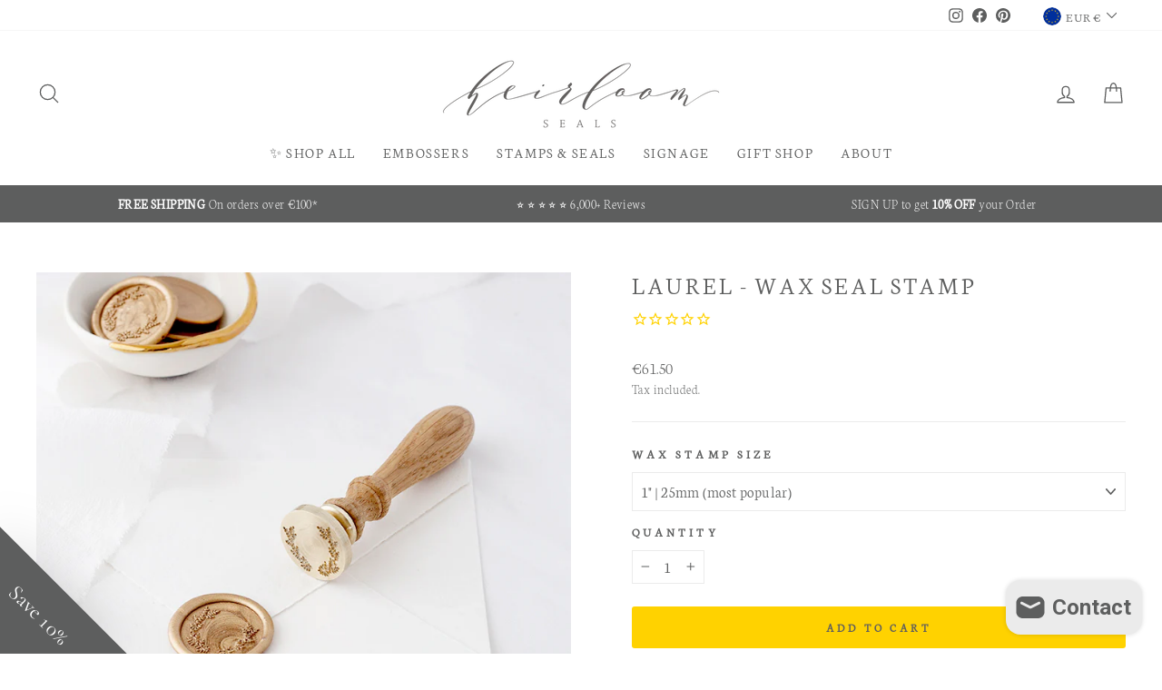

--- FILE ---
content_type: text/html; charset=utf-8
request_url: https://heirloomseals.com/collections/botanical-wax-seal-stamps/products/laurel-wax-seal-stamp
body_size: 50030
content:
<!doctype html>
<html class="no-js" lang="en" dir="ltr">
<head>
  <!-- Google tag (gtag.js) -->
<script async src="https://www.googletagmanager.com/gtag/js?id=G-S3PK1WSVLP"></script>
<script>
  window.dataLayer = window.dataLayer || [];
  function gtag(){dataLayer.push(arguments);}
  gtag('js', new Date());

  gtag('config', 'G-S3PK1WSVLP');
</script>
  <meta charset="utf-8">
  <meta http-equiv="X-UA-Compatible" content="IE=edge,chrome=1">
  <meta name="viewport" content="width=device-width,initial-scale=1">
  <meta name="theme-color" content="#5d5e5e">
  <link rel="canonical" href="https://heirloomseals.com/products/laurel-wax-seal-stamp">
  <link rel="preconnect" href="https://cdn.shopify.com">
  <link rel="preconnect" href="https://fonts.shopifycdn.com">
  <link rel="dns-prefetch" href="https://productreviews.shopifycdn.com">
  <link rel="dns-prefetch" href="https://ajax.googleapis.com">
  <link rel="dns-prefetch" href="https://maps.googleapis.com">
  <link rel="dns-prefetch" href="https://maps.gstatic.com"><link rel="shortcut icon" href="//heirloomseals.com/cdn/shop/files/Favicon_HSlogo_HeirloomSeals-11-11-11_32x32.png?v=1645443335" type="image/png" /><title>LAUREL - WAX SEAL STAMP
&ndash; Heirloom Seals
</title>
<meta name="description" content="This sentimental wax stamp has a hand-illustrated laurel design. It would make a beautiful finishing touch to any style of wedding stationery and is sure to be a keepsake and reminder of cherished moments for years to come. Featuring polished turned wood handles and deeply engraved brass, we have a commitment to offeri"><meta property="og:site_name" content="Heirloom Seals">
  <meta property="og:url" content="https://heirloomseals.com/products/laurel-wax-seal-stamp">
  <meta property="og:title" content="LAUREL - WAX SEAL STAMP">
  <meta property="og:type" content="product">
  <meta property="og:description" content="This sentimental wax stamp has a hand-illustrated laurel design. It would make a beautiful finishing touch to any style of wedding stationery and is sure to be a keepsake and reminder of cherished moments for years to come. Featuring polished turned wood handles and deeply engraved brass, we have a commitment to offeri"><meta property="og:image" content="http://heirloomseals.com/cdn/shop/products/GoldLaurelWaxSeal_HeirloomSeals_HSWBOTA102_4.jpg?v=1745853172">
    <meta property="og:image:secure_url" content="https://heirloomseals.com/cdn/shop/products/GoldLaurelWaxSeal_HeirloomSeals_HSWBOTA102_4.jpg?v=1745853172">
    <meta property="og:image:width" content="720">
    <meta property="og:image:height" content="720"><meta name="twitter:site" content="@">
  <meta name="twitter:card" content="summary_large_image">
  <meta name="twitter:title" content="LAUREL - WAX SEAL STAMP">
  <meta name="twitter:description" content="This sentimental wax stamp has a hand-illustrated laurel design. It would make a beautiful finishing touch to any style of wedding stationery and is sure to be a keepsake and reminder of cherished moments for years to come. Featuring polished turned wood handles and deeply engraved brass, we have a commitment to offeri">
<style data-shopify>@font-face {
  font-family: Neuton;
  font-weight: 300;
  font-style: normal;
  font-display: swap;
  src: url("//heirloomseals.com/cdn/fonts/neuton/neuton_n3.8c27c44c7b13583e11c73dd6ca52200fe03821d6.woff2") format("woff2"),
       url("//heirloomseals.com/cdn/fonts/neuton/neuton_n3.ab8d4bfa952b6067fd1e05a9108da4a3e1db2370.woff") format("woff");
}

  @font-face {
  font-family: Neuton;
  font-weight: 200;
  font-style: normal;
  font-display: swap;
  src: url("//heirloomseals.com/cdn/fonts/neuton/neuton_n2.7b1ed7955725ccc0dc0a30f871850d3cd4478662.woff2") format("woff2"),
       url("//heirloomseals.com/cdn/fonts/neuton/neuton_n2.ee52bf64a7c77be796480d01fa111bc3b6758dad.woff") format("woff");
}


  
  
  
</style><link href="//heirloomseals.com/cdn/shop/t/59/assets/theme.css?v=169960522252881856921744732071" rel="stylesheet" type="text/css" media="all" />
<style data-shopify>:root {
    --typeHeaderPrimary: Neuton;
    --typeHeaderFallback: serif;
    --typeHeaderSize: 32px;
    --typeHeaderWeight: 300;
    --typeHeaderLineHeight: 1;
    --typeHeaderSpacing: 0.1em;

    --typeBasePrimary:Neuton;
    --typeBaseFallback:serif;
    --typeBaseSize: 17px;
    --typeBaseWeight: 200;
    --typeBaseSpacing: 0.025em;
    --typeBaseLineHeight: 1.5;

    --typeCollectionTitle: 20px;

    --iconWeight: 3px;
    --iconLinecaps: round;

    
      --buttonRadius: 3px;
    

    --colorGridOverlayOpacity: 0.1;
  }

  .placeholder-content {
    background-image: linear-gradient(100deg, #ffffff 40%, #f7f7f7 63%, #ffffff 79%);
  }</style><script>
    document.documentElement.className = document.documentElement.className.replace('no-js', 'js');

    window.theme = window.theme || {};
    theme.routes = {
      home: "/",
      cart: "/cart.js",
      cartPage: "/cart",
      cartAdd: "/cart/add.js",
      cartChange: "/cart/change.js"
    };
    theme.strings = {
      soldOut: "Sold Out",
      unavailable: "Unavailable",
      inStockLabel: "In stock, ready to ship",
      stockLabel: "Low stock - [count] items left",
      willNotShipUntil: "Ready to ship [date]",
      willBeInStockAfter: "Back in stock [date]",
      waitingForStock: "Inventory on the way",
      savePrice: "Save [saved_amount]",
      cartEmpty: "Your cart is currently empty.",
      cartTermsConfirmation: "You must agree with the terms and conditions of sales to check out",
      searchCollections: "Collections:",
      searchPages: "Pages:",
      searchArticles: "Articles:"
    };
    theme.settings = {
      dynamicVariantsEnable: true,
      cartType: "drawer",
      isCustomerTemplate: false,
      moneyFormat: "\u003cspan class=money\u003e€{{amount}}\u003c\/span\u003e",
      saveType: "dollar",
      productImageSize: "square",
      productImageCover: false,
      predictiveSearch: true,
      predictiveSearchType: "product",
      quickView: false,
      themeName: 'Impulse',
      themeVersion: "5.1.2"
    };
  </script>

  <script>window.performance && window.performance.mark && window.performance.mark('shopify.content_for_header.start');</script><meta name="google-site-verification" content="aqtEH3kTTwQLca1U4XZesr4Dgy4gD7NP1gJW29-THiQ">
<meta name="facebook-domain-verification" content="97crea0pdv50w8fegtl0vsni83pbet">
<meta id="shopify-digital-wallet" name="shopify-digital-wallet" content="/17725053/digital_wallets/dialog">
<meta name="shopify-checkout-api-token" content="45066360e8b55a6fe79b21d5b03df4a5">
<meta id="in-context-paypal-metadata" data-shop-id="17725053" data-venmo-supported="false" data-environment="production" data-locale="en_US" data-paypal-v4="true" data-currency="EUR">
<link rel="alternate" type="application/json+oembed" href="https://heirloomseals.com/products/laurel-wax-seal-stamp.oembed">
<script async="async" src="/checkouts/internal/preloads.js?locale=en-IE"></script>
<link rel="preconnect" href="https://shop.app" crossorigin="anonymous">
<script async="async" src="https://shop.app/checkouts/internal/preloads.js?locale=en-IE&shop_id=17725053" crossorigin="anonymous"></script>
<script id="apple-pay-shop-capabilities" type="application/json">{"shopId":17725053,"countryCode":"IE","currencyCode":"EUR","merchantCapabilities":["supports3DS"],"merchantId":"gid:\/\/shopify\/Shop\/17725053","merchantName":"Heirloom Seals","requiredBillingContactFields":["postalAddress","email"],"requiredShippingContactFields":["postalAddress","email"],"shippingType":"shipping","supportedNetworks":["visa","maestro","masterCard","amex"],"total":{"type":"pending","label":"Heirloom Seals","amount":"1.00"},"shopifyPaymentsEnabled":true,"supportsSubscriptions":true}</script>
<script id="shopify-features" type="application/json">{"accessToken":"45066360e8b55a6fe79b21d5b03df4a5","betas":["rich-media-storefront-analytics"],"domain":"heirloomseals.com","predictiveSearch":true,"shopId":17725053,"locale":"en"}</script>
<script>var Shopify = Shopify || {};
Shopify.shop = "heirloom-seals.myshopify.com";
Shopify.locale = "en";
Shopify.currency = {"active":"EUR","rate":"1.0"};
Shopify.country = "IE";
Shopify.theme = {"name":"[NVD] [27.4.22] Impulse 2.0 - WHOLESALE","id":163457925462,"schema_name":"Impulse","schema_version":"5.1.2","theme_store_id":857,"role":"main"};
Shopify.theme.handle = "null";
Shopify.theme.style = {"id":null,"handle":null};
Shopify.cdnHost = "heirloomseals.com/cdn";
Shopify.routes = Shopify.routes || {};
Shopify.routes.root = "/";</script>
<script type="module">!function(o){(o.Shopify=o.Shopify||{}).modules=!0}(window);</script>
<script>!function(o){function n(){var o=[];function n(){o.push(Array.prototype.slice.apply(arguments))}return n.q=o,n}var t=o.Shopify=o.Shopify||{};t.loadFeatures=n(),t.autoloadFeatures=n()}(window);</script>
<script>
  window.ShopifyPay = window.ShopifyPay || {};
  window.ShopifyPay.apiHost = "shop.app\/pay";
  window.ShopifyPay.redirectState = null;
</script>
<script id="shop-js-analytics" type="application/json">{"pageType":"product"}</script>
<script defer="defer" async type="module" src="//heirloomseals.com/cdn/shopifycloud/shop-js/modules/v2/client.init-shop-cart-sync_dlpDe4U9.en.esm.js"></script>
<script defer="defer" async type="module" src="//heirloomseals.com/cdn/shopifycloud/shop-js/modules/v2/chunk.common_FunKbpTJ.esm.js"></script>
<script type="module">
  await import("//heirloomseals.com/cdn/shopifycloud/shop-js/modules/v2/client.init-shop-cart-sync_dlpDe4U9.en.esm.js");
await import("//heirloomseals.com/cdn/shopifycloud/shop-js/modules/v2/chunk.common_FunKbpTJ.esm.js");

  window.Shopify.SignInWithShop?.initShopCartSync?.({"fedCMEnabled":true,"windoidEnabled":true});

</script>
<script>
  window.Shopify = window.Shopify || {};
  if (!window.Shopify.featureAssets) window.Shopify.featureAssets = {};
  window.Shopify.featureAssets['shop-js'] = {"shop-cart-sync":["modules/v2/client.shop-cart-sync_DIWHqfTk.en.esm.js","modules/v2/chunk.common_FunKbpTJ.esm.js"],"init-fed-cm":["modules/v2/client.init-fed-cm_CmNkGb1A.en.esm.js","modules/v2/chunk.common_FunKbpTJ.esm.js"],"shop-button":["modules/v2/client.shop-button_Dpfxl9vG.en.esm.js","modules/v2/chunk.common_FunKbpTJ.esm.js"],"shop-cash-offers":["modules/v2/client.shop-cash-offers_CtPYbIPM.en.esm.js","modules/v2/chunk.common_FunKbpTJ.esm.js","modules/v2/chunk.modal_n1zSoh3t.esm.js"],"init-windoid":["modules/v2/client.init-windoid_V_O5I0mt.en.esm.js","modules/v2/chunk.common_FunKbpTJ.esm.js"],"shop-toast-manager":["modules/v2/client.shop-toast-manager_p8J9W8kY.en.esm.js","modules/v2/chunk.common_FunKbpTJ.esm.js"],"init-shop-email-lookup-coordinator":["modules/v2/client.init-shop-email-lookup-coordinator_DUdFDmvK.en.esm.js","modules/v2/chunk.common_FunKbpTJ.esm.js"],"init-shop-cart-sync":["modules/v2/client.init-shop-cart-sync_dlpDe4U9.en.esm.js","modules/v2/chunk.common_FunKbpTJ.esm.js"],"pay-button":["modules/v2/client.pay-button_x_P2fRzB.en.esm.js","modules/v2/chunk.common_FunKbpTJ.esm.js"],"shop-login-button":["modules/v2/client.shop-login-button_C3-NmE42.en.esm.js","modules/v2/chunk.common_FunKbpTJ.esm.js","modules/v2/chunk.modal_n1zSoh3t.esm.js"],"avatar":["modules/v2/client.avatar_BTnouDA3.en.esm.js"],"init-shop-for-new-customer-accounts":["modules/v2/client.init-shop-for-new-customer-accounts_aeWumpsw.en.esm.js","modules/v2/client.shop-login-button_C3-NmE42.en.esm.js","modules/v2/chunk.common_FunKbpTJ.esm.js","modules/v2/chunk.modal_n1zSoh3t.esm.js"],"init-customer-accounts-sign-up":["modules/v2/client.init-customer-accounts-sign-up_CRLhpYdY.en.esm.js","modules/v2/client.shop-login-button_C3-NmE42.en.esm.js","modules/v2/chunk.common_FunKbpTJ.esm.js","modules/v2/chunk.modal_n1zSoh3t.esm.js"],"checkout-modal":["modules/v2/client.checkout-modal_EOl6FxyC.en.esm.js","modules/v2/chunk.common_FunKbpTJ.esm.js","modules/v2/chunk.modal_n1zSoh3t.esm.js"],"init-customer-accounts":["modules/v2/client.init-customer-accounts_BkuyBVsz.en.esm.js","modules/v2/client.shop-login-button_C3-NmE42.en.esm.js","modules/v2/chunk.common_FunKbpTJ.esm.js","modules/v2/chunk.modal_n1zSoh3t.esm.js"],"shop-follow-button":["modules/v2/client.shop-follow-button_DDNA7Aw9.en.esm.js","modules/v2/chunk.common_FunKbpTJ.esm.js","modules/v2/chunk.modal_n1zSoh3t.esm.js"],"lead-capture":["modules/v2/client.lead-capture_LZVhB0lN.en.esm.js","modules/v2/chunk.common_FunKbpTJ.esm.js","modules/v2/chunk.modal_n1zSoh3t.esm.js"],"shop-login":["modules/v2/client.shop-login_D4d_T_FR.en.esm.js","modules/v2/chunk.common_FunKbpTJ.esm.js","modules/v2/chunk.modal_n1zSoh3t.esm.js"],"payment-terms":["modules/v2/client.payment-terms_g-geHK5T.en.esm.js","modules/v2/chunk.common_FunKbpTJ.esm.js","modules/v2/chunk.modal_n1zSoh3t.esm.js"]};
</script>
<script>(function() {
  var isLoaded = false;
  function asyncLoad() {
    if (isLoaded) return;
    isLoaded = true;
    var urls = ["https:\/\/chimpstatic.com\/mcjs-connected\/js\/users\/4b55e5fc40c043bdfe13f3190\/c5116bb8f5a4fc0478d32ed29.js?shop=heirloom-seals.myshopify.com","https:\/\/cdn.calconic.com\/static\/js\/calconic.min.js?shop=heirloom-seals.myshopify.com","https:\/\/cdn.calconic.com\/static\/js\/calconic.cart.min.js?shop=heirloom-seals.myshopify.com","https:\/\/cdn.nfcube.com\/instafeed-26504c497f90f6bdd5968dfeb4dde9f8.js?shop=heirloom-seals.myshopify.com"];
    for (var i = 0; i < urls.length; i++) {
      var s = document.createElement('script');
      s.type = 'text/javascript';
      s.async = true;
      s.src = urls[i];
      var x = document.getElementsByTagName('script')[0];
      x.parentNode.insertBefore(s, x);
    }
  };
  if(window.attachEvent) {
    window.attachEvent('onload', asyncLoad);
  } else {
    window.addEventListener('load', asyncLoad, false);
  }
})();</script>
<script id="__st">var __st={"a":17725053,"offset":0,"reqid":"d8eb918f-2ff8-421d-88ec-e9160f0b26ec-1765431163","pageurl":"heirloomseals.com\/collections\/botanical-wax-seal-stamps\/products\/laurel-wax-seal-stamp","u":"3b6d1d87e362","p":"product","rtyp":"product","rid":4559762849897};</script>
<script>window.ShopifyPaypalV4VisibilityTracking = true;</script>
<script id="captcha-bootstrap">!function(){'use strict';const t='contact',e='account',n='new_comment',o=[[t,t],['blogs',n],['comments',n],[t,'customer']],c=[[e,'customer_login'],[e,'guest_login'],[e,'recover_customer_password'],[e,'create_customer']],r=t=>t.map((([t,e])=>`form[action*='/${t}']:not([data-nocaptcha='true']) input[name='form_type'][value='${e}']`)).join(','),a=t=>()=>t?[...document.querySelectorAll(t)].map((t=>t.form)):[];function s(){const t=[...o],e=r(t);return a(e)}const i='password',u='form_key',d=['recaptcha-v3-token','g-recaptcha-response','h-captcha-response',i],f=()=>{try{return window.sessionStorage}catch{return}},m='__shopify_v',_=t=>t.elements[u];function p(t,e,n=!1){try{const o=window.sessionStorage,c=JSON.parse(o.getItem(e)),{data:r}=function(t){const{data:e,action:n}=t;return t[m]||n?{data:e,action:n}:{data:t,action:n}}(c);for(const[e,n]of Object.entries(r))t.elements[e]&&(t.elements[e].value=n);n&&o.removeItem(e)}catch(o){console.error('form repopulation failed',{error:o})}}const l='form_type',E='cptcha';function T(t){t.dataset[E]=!0}const w=window,h=w.document,L='Shopify',v='ce_forms',y='captcha';let A=!1;((t,e)=>{const n=(g='f06e6c50-85a8-45c8-87d0-21a2b65856fe',I='https://cdn.shopify.com/shopifycloud/storefront-forms-hcaptcha/ce_storefront_forms_captcha_hcaptcha.v1.5.2.iife.js',D={infoText:'Protected by hCaptcha',privacyText:'Privacy',termsText:'Terms'},(t,e,n)=>{const o=w[L][v],c=o.bindForm;if(c)return c(t,g,e,D).then(n);var r;o.q.push([[t,g,e,D],n]),r=I,A||(h.body.append(Object.assign(h.createElement('script'),{id:'captcha-provider',async:!0,src:r})),A=!0)});var g,I,D;w[L]=w[L]||{},w[L][v]=w[L][v]||{},w[L][v].q=[],w[L][y]=w[L][y]||{},w[L][y].protect=function(t,e){n(t,void 0,e),T(t)},Object.freeze(w[L][y]),function(t,e,n,w,h,L){const[v,y,A,g]=function(t,e,n){const i=e?o:[],u=t?c:[],d=[...i,...u],f=r(d),m=r(i),_=r(d.filter((([t,e])=>n.includes(e))));return[a(f),a(m),a(_),s()]}(w,h,L),I=t=>{const e=t.target;return e instanceof HTMLFormElement?e:e&&e.form},D=t=>v().includes(t);t.addEventListener('submit',(t=>{const e=I(t);if(!e)return;const n=D(e)&&!e.dataset.hcaptchaBound&&!e.dataset.recaptchaBound,o=_(e),c=g().includes(e)&&(!o||!o.value);(n||c)&&t.preventDefault(),c&&!n&&(function(t){try{if(!f())return;!function(t){const e=f();if(!e)return;const n=_(t);if(!n)return;const o=n.value;o&&e.removeItem(o)}(t);const e=Array.from(Array(32),(()=>Math.random().toString(36)[2])).join('');!function(t,e){_(t)||t.append(Object.assign(document.createElement('input'),{type:'hidden',name:u})),t.elements[u].value=e}(t,e),function(t,e){const n=f();if(!n)return;const o=[...t.querySelectorAll(`input[type='${i}']`)].map((({name:t})=>t)),c=[...d,...o],r={};for(const[a,s]of new FormData(t).entries())c.includes(a)||(r[a]=s);n.setItem(e,JSON.stringify({[m]:1,action:t.action,data:r}))}(t,e)}catch(e){console.error('failed to persist form',e)}}(e),e.submit())}));const S=(t,e)=>{t&&!t.dataset[E]&&(n(t,e.some((e=>e===t))),T(t))};for(const o of['focusin','change'])t.addEventListener(o,(t=>{const e=I(t);D(e)&&S(e,y())}));const B=e.get('form_key'),M=e.get(l),P=B&&M;t.addEventListener('DOMContentLoaded',(()=>{const t=y();if(P)for(const e of t)e.elements[l].value===M&&p(e,B);[...new Set([...A(),...v().filter((t=>'true'===t.dataset.shopifyCaptcha))])].forEach((e=>S(e,t)))}))}(h,new URLSearchParams(w.location.search),n,t,e,['guest_login'])})(!0,!0)}();</script>
<script integrity="sha256-52AcMU7V7pcBOXWImdc/TAGTFKeNjmkeM1Pvks/DTgc=" data-source-attribution="shopify.loadfeatures" defer="defer" src="//heirloomseals.com/cdn/shopifycloud/storefront/assets/storefront/load_feature-81c60534.js" crossorigin="anonymous"></script>
<script crossorigin="anonymous" defer="defer" src="//heirloomseals.com/cdn/shopifycloud/storefront/assets/shopify_pay/storefront-65b4c6d7.js?v=20250812"></script>
<script data-source-attribution="shopify.dynamic_checkout.dynamic.init">var Shopify=Shopify||{};Shopify.PaymentButton=Shopify.PaymentButton||{isStorefrontPortableWallets:!0,init:function(){window.Shopify.PaymentButton.init=function(){};var t=document.createElement("script");t.src="https://heirloomseals.com/cdn/shopifycloud/portable-wallets/latest/portable-wallets.en.js",t.type="module",document.head.appendChild(t)}};
</script>
<script data-source-attribution="shopify.dynamic_checkout.buyer_consent">
  function portableWalletsHideBuyerConsent(e){var t=document.getElementById("shopify-buyer-consent"),n=document.getElementById("shopify-subscription-policy-button");t&&n&&(t.classList.add("hidden"),t.setAttribute("aria-hidden","true"),n.removeEventListener("click",e))}function portableWalletsShowBuyerConsent(e){var t=document.getElementById("shopify-buyer-consent"),n=document.getElementById("shopify-subscription-policy-button");t&&n&&(t.classList.remove("hidden"),t.removeAttribute("aria-hidden"),n.addEventListener("click",e))}window.Shopify?.PaymentButton&&(window.Shopify.PaymentButton.hideBuyerConsent=portableWalletsHideBuyerConsent,window.Shopify.PaymentButton.showBuyerConsent=portableWalletsShowBuyerConsent);
</script>
<script data-source-attribution="shopify.dynamic_checkout.cart.bootstrap">document.addEventListener("DOMContentLoaded",(function(){function t(){return document.querySelector("shopify-accelerated-checkout-cart, shopify-accelerated-checkout")}if(t())Shopify.PaymentButton.init();else{new MutationObserver((function(e,n){t()&&(Shopify.PaymentButton.init(),n.disconnect())})).observe(document.body,{childList:!0,subtree:!0})}}));
</script>
<script id='scb4127' type='text/javascript' async='' src='https://heirloomseals.com/cdn/shopifycloud/privacy-banner/storefront-banner.js'></script><link id="shopify-accelerated-checkout-styles" rel="stylesheet" media="screen" href="https://heirloomseals.com/cdn/shopifycloud/portable-wallets/latest/accelerated-checkout-backwards-compat.css" crossorigin="anonymous">
<style id="shopify-accelerated-checkout-cart">
        #shopify-buyer-consent {
  margin-top: 1em;
  display: inline-block;
  width: 100%;
}

#shopify-buyer-consent.hidden {
  display: none;
}

#shopify-subscription-policy-button {
  background: none;
  border: none;
  padding: 0;
  text-decoration: underline;
  font-size: inherit;
  cursor: pointer;
}

#shopify-subscription-policy-button::before {
  box-shadow: none;
}

      </style>

<script>window.performance && window.performance.mark && window.performance.mark('shopify.content_for_header.end');</script>

  <script src="//heirloomseals.com/cdn/shop/t/59/assets/vendor-scripts-v10.js" defer="defer"></script><link rel="preload" as="style" href="//heirloomseals.com/cdn/shop/t/59/assets/currency-flags.css" onload="this.onload=null;this.rel='stylesheet'">
    <link rel="stylesheet" href="//heirloomseals.com/cdn/shop/t/59/assets/currency-flags.css"><script src="//heirloomseals.com/cdn/shop/t/59/assets/theme.js?v=36743007602571354971718901945" defer="defer"></script><script async defer data-pin-hover="true" data-pin-tall="true" data-pin-round="true" data-pin-save="false" src="//assets.pinterest.com/js/pinit.js"></script>
  
  
  
<!-- BEGIN app block: shopify://apps/klaviyo-email-marketing-sms/blocks/klaviyo-onsite-embed/2632fe16-c075-4321-a88b-50b567f42507 -->












  <script async src="https://static.klaviyo.com/onsite/js/T3USXi/klaviyo.js?company_id=T3USXi"></script>
  <script>!function(){if(!window.klaviyo){window._klOnsite=window._klOnsite||[];try{window.klaviyo=new Proxy({},{get:function(n,i){return"push"===i?function(){var n;(n=window._klOnsite).push.apply(n,arguments)}:function(){for(var n=arguments.length,o=new Array(n),w=0;w<n;w++)o[w]=arguments[w];var t="function"==typeof o[o.length-1]?o.pop():void 0,e=new Promise((function(n){window._klOnsite.push([i].concat(o,[function(i){t&&t(i),n(i)}]))}));return e}}})}catch(n){window.klaviyo=window.klaviyo||[],window.klaviyo.push=function(){var n;(n=window._klOnsite).push.apply(n,arguments)}}}}();</script>

  
    <script id="viewed_product">
      if (item == null) {
        var _learnq = _learnq || [];

        var MetafieldReviews = null
        var MetafieldYotpoRating = null
        var MetafieldYotpoCount = null
        var MetafieldLooxRating = null
        var MetafieldLooxCount = null
        var okendoProduct = null
        var okendoProductReviewCount = null
        var okendoProductReviewAverageValue = null
        try {
          // The following fields are used for Customer Hub recently viewed in order to add reviews.
          // This information is not part of __kla_viewed. Instead, it is part of __kla_viewed_reviewed_items
          MetafieldReviews = {};
          MetafieldYotpoRating = null
          MetafieldYotpoCount = null
          MetafieldLooxRating = null
          MetafieldLooxCount = null

          okendoProduct = null
          // If the okendo metafield is not legacy, it will error, which then requires the new json formatted data
          if (okendoProduct && 'error' in okendoProduct) {
            okendoProduct = null
          }
          okendoProductReviewCount = okendoProduct ? okendoProduct.reviewCount : null
          okendoProductReviewAverageValue = okendoProduct ? okendoProduct.reviewAverageValue : null
        } catch (error) {
          console.error('Error in Klaviyo onsite reviews tracking:', error);
        }

        var item = {
          Name: "LAUREL - WAX SEAL STAMP",
          ProductID: 4559762849897,
          Categories: ["All","all","BOTANICAL WAX SEAL STAMPS","Summer Sale 20% OFF","Tag | Wax Colour","Tag | Wax Seal Stickers","Wax Seal Stamps","WAX SEAL STAMPS | WEDDING"],
          ImageURL: "https://heirloomseals.com/cdn/shop/products/GoldLaurelWaxSeal_HeirloomSeals_HSWBOTA102_4_grande.jpg?v=1745853172",
          URL: "https://heirloomseals.com/products/laurel-wax-seal-stamp",
          Brand: "Heirloom Seals",
          Price: "€61.50",
          Value: "61.50",
          CompareAtPrice: "€0.00"
        };
        _learnq.push(['track', 'Viewed Product', item]);
        _learnq.push(['trackViewedItem', {
          Title: item.Name,
          ItemId: item.ProductID,
          Categories: item.Categories,
          ImageUrl: item.ImageURL,
          Url: item.URL,
          Metadata: {
            Brand: item.Brand,
            Price: item.Price,
            Value: item.Value,
            CompareAtPrice: item.CompareAtPrice
          },
          metafields:{
            reviews: MetafieldReviews,
            yotpo:{
              rating: MetafieldYotpoRating,
              count: MetafieldYotpoCount,
            },
            loox:{
              rating: MetafieldLooxRating,
              count: MetafieldLooxCount,
            },
            okendo: {
              rating: okendoProductReviewAverageValue,
              count: okendoProductReviewCount,
            }
          }
        }]);
      }
    </script>
  




  <script>
    window.klaviyoReviewsProductDesignMode = false
  </script>







<!-- END app block --><script src="https://cdn.shopify.com/extensions/7bc9bb47-adfa-4267-963e-cadee5096caf/inbox-1252/assets/inbox-chat-loader.js" type="text/javascript" defer="defer"></script>
<link href="https://cdn.shopify.com/extensions/019ade46-0df7-72b0-be12-eecbf6f11c3d/advanced-product-options-172/assets/mws_apo_bundle.css" rel="stylesheet" type="text/css" media="all">
<link href="https://monorail-edge.shopifysvc.com" rel="dns-prefetch">
<script>(function(){if ("sendBeacon" in navigator && "performance" in window) {try {var session_token_from_headers = performance.getEntriesByType('navigation')[0].serverTiming.find(x => x.name == '_s').description;} catch {var session_token_from_headers = undefined;}var session_cookie_matches = document.cookie.match(/_shopify_s=([^;]*)/);var session_token_from_cookie = session_cookie_matches && session_cookie_matches.length === 2 ? session_cookie_matches[1] : "";var session_token = session_token_from_headers || session_token_from_cookie || "";function handle_abandonment_event(e) {var entries = performance.getEntries().filter(function(entry) {return /monorail-edge.shopifysvc.com/.test(entry.name);});if (!window.abandonment_tracked && entries.length === 0) {window.abandonment_tracked = true;var currentMs = Date.now();var navigation_start = performance.timing.navigationStart;var payload = {shop_id: 17725053,url: window.location.href,navigation_start,duration: currentMs - navigation_start,session_token,page_type: "product"};window.navigator.sendBeacon("https://monorail-edge.shopifysvc.com/v1/produce", JSON.stringify({schema_id: "online_store_buyer_site_abandonment/1.1",payload: payload,metadata: {event_created_at_ms: currentMs,event_sent_at_ms: currentMs}}));}}window.addEventListener('pagehide', handle_abandonment_event);}}());</script>
<script id="web-pixels-manager-setup">(function e(e,d,r,n,o){if(void 0===o&&(o={}),!Boolean(null===(a=null===(i=window.Shopify)||void 0===i?void 0:i.analytics)||void 0===a?void 0:a.replayQueue)){var i,a;window.Shopify=window.Shopify||{};var t=window.Shopify;t.analytics=t.analytics||{};var s=t.analytics;s.replayQueue=[],s.publish=function(e,d,r){return s.replayQueue.push([e,d,r]),!0};try{self.performance.mark("wpm:start")}catch(e){}var l=function(){var e={modern:/Edge?\/(1{2}[4-9]|1[2-9]\d|[2-9]\d{2}|\d{4,})\.\d+(\.\d+|)|Firefox\/(1{2}[4-9]|1[2-9]\d|[2-9]\d{2}|\d{4,})\.\d+(\.\d+|)|Chrom(ium|e)\/(9{2}|\d{3,})\.\d+(\.\d+|)|(Maci|X1{2}).+ Version\/(15\.\d+|(1[6-9]|[2-9]\d|\d{3,})\.\d+)([,.]\d+|)( \(\w+\)|)( Mobile\/\w+|) Safari\/|Chrome.+OPR\/(9{2}|\d{3,})\.\d+\.\d+|(CPU[ +]OS|iPhone[ +]OS|CPU[ +]iPhone|CPU IPhone OS|CPU iPad OS)[ +]+(15[._]\d+|(1[6-9]|[2-9]\d|\d{3,})[._]\d+)([._]\d+|)|Android:?[ /-](13[3-9]|1[4-9]\d|[2-9]\d{2}|\d{4,})(\.\d+|)(\.\d+|)|Android.+Firefox\/(13[5-9]|1[4-9]\d|[2-9]\d{2}|\d{4,})\.\d+(\.\d+|)|Android.+Chrom(ium|e)\/(13[3-9]|1[4-9]\d|[2-9]\d{2}|\d{4,})\.\d+(\.\d+|)|SamsungBrowser\/([2-9]\d|\d{3,})\.\d+/,legacy:/Edge?\/(1[6-9]|[2-9]\d|\d{3,})\.\d+(\.\d+|)|Firefox\/(5[4-9]|[6-9]\d|\d{3,})\.\d+(\.\d+|)|Chrom(ium|e)\/(5[1-9]|[6-9]\d|\d{3,})\.\d+(\.\d+|)([\d.]+$|.*Safari\/(?![\d.]+ Edge\/[\d.]+$))|(Maci|X1{2}).+ Version\/(10\.\d+|(1[1-9]|[2-9]\d|\d{3,})\.\d+)([,.]\d+|)( \(\w+\)|)( Mobile\/\w+|) Safari\/|Chrome.+OPR\/(3[89]|[4-9]\d|\d{3,})\.\d+\.\d+|(CPU[ +]OS|iPhone[ +]OS|CPU[ +]iPhone|CPU IPhone OS|CPU iPad OS)[ +]+(10[._]\d+|(1[1-9]|[2-9]\d|\d{3,})[._]\d+)([._]\d+|)|Android:?[ /-](13[3-9]|1[4-9]\d|[2-9]\d{2}|\d{4,})(\.\d+|)(\.\d+|)|Mobile Safari.+OPR\/([89]\d|\d{3,})\.\d+\.\d+|Android.+Firefox\/(13[5-9]|1[4-9]\d|[2-9]\d{2}|\d{4,})\.\d+(\.\d+|)|Android.+Chrom(ium|e)\/(13[3-9]|1[4-9]\d|[2-9]\d{2}|\d{4,})\.\d+(\.\d+|)|Android.+(UC? ?Browser|UCWEB|U3)[ /]?(15\.([5-9]|\d{2,})|(1[6-9]|[2-9]\d|\d{3,})\.\d+)\.\d+|SamsungBrowser\/(5\.\d+|([6-9]|\d{2,})\.\d+)|Android.+MQ{2}Browser\/(14(\.(9|\d{2,})|)|(1[5-9]|[2-9]\d|\d{3,})(\.\d+|))(\.\d+|)|K[Aa][Ii]OS\/(3\.\d+|([4-9]|\d{2,})\.\d+)(\.\d+|)/},d=e.modern,r=e.legacy,n=navigator.userAgent;return n.match(d)?"modern":n.match(r)?"legacy":"unknown"}(),u="modern"===l?"modern":"legacy",c=(null!=n?n:{modern:"",legacy:""})[u],f=function(e){return[e.baseUrl,"/wpm","/b",e.hashVersion,"modern"===e.buildTarget?"m":"l",".js"].join("")}({baseUrl:d,hashVersion:r,buildTarget:u}),m=function(e){var d=e.version,r=e.bundleTarget,n=e.surface,o=e.pageUrl,i=e.monorailEndpoint;return{emit:function(e){var a=e.status,t=e.errorMsg,s=(new Date).getTime(),l=JSON.stringify({metadata:{event_sent_at_ms:s},events:[{schema_id:"web_pixels_manager_load/3.1",payload:{version:d,bundle_target:r,page_url:o,status:a,surface:n,error_msg:t},metadata:{event_created_at_ms:s}}]});if(!i)return console&&console.warn&&console.warn("[Web Pixels Manager] No Monorail endpoint provided, skipping logging."),!1;try{return self.navigator.sendBeacon.bind(self.navigator)(i,l)}catch(e){}var u=new XMLHttpRequest;try{return u.open("POST",i,!0),u.setRequestHeader("Content-Type","text/plain"),u.send(l),!0}catch(e){return console&&console.warn&&console.warn("[Web Pixels Manager] Got an unhandled error while logging to Monorail."),!1}}}}({version:r,bundleTarget:l,surface:e.surface,pageUrl:self.location.href,monorailEndpoint:e.monorailEndpoint});try{o.browserTarget=l,function(e){var d=e.src,r=e.async,n=void 0===r||r,o=e.onload,i=e.onerror,a=e.sri,t=e.scriptDataAttributes,s=void 0===t?{}:t,l=document.createElement("script"),u=document.querySelector("head"),c=document.querySelector("body");if(l.async=n,l.src=d,a&&(l.integrity=a,l.crossOrigin="anonymous"),s)for(var f in s)if(Object.prototype.hasOwnProperty.call(s,f))try{l.dataset[f]=s[f]}catch(e){}if(o&&l.addEventListener("load",o),i&&l.addEventListener("error",i),u)u.appendChild(l);else{if(!c)throw new Error("Did not find a head or body element to append the script");c.appendChild(l)}}({src:f,async:!0,onload:function(){if(!function(){var e,d;return Boolean(null===(d=null===(e=window.Shopify)||void 0===e?void 0:e.analytics)||void 0===d?void 0:d.initialized)}()){var d=window.webPixelsManager.init(e)||void 0;if(d){var r=window.Shopify.analytics;r.replayQueue.forEach((function(e){var r=e[0],n=e[1],o=e[2];d.publishCustomEvent(r,n,o)})),r.replayQueue=[],r.publish=d.publishCustomEvent,r.visitor=d.visitor,r.initialized=!0}}},onerror:function(){return m.emit({status:"failed",errorMsg:"".concat(f," has failed to load")})},sri:function(e){var d=/^sha384-[A-Za-z0-9+/=]+$/;return"string"==typeof e&&d.test(e)}(c)?c:"",scriptDataAttributes:o}),m.emit({status:"loading"})}catch(e){m.emit({status:"failed",errorMsg:(null==e?void 0:e.message)||"Unknown error"})}}})({shopId: 17725053,storefrontBaseUrl: "https://heirloomseals.com",extensionsBaseUrl: "https://extensions.shopifycdn.com/cdn/shopifycloud/web-pixels-manager",monorailEndpoint: "https://monorail-edge.shopifysvc.com/unstable/produce_batch",surface: "storefront-renderer",enabledBetaFlags: ["2dca8a86"],webPixelsConfigList: [{"id":"2251194710","configuration":"{\"tagID\":\"2612545083009\"}","eventPayloadVersion":"v1","runtimeContext":"STRICT","scriptVersion":"18031546ee651571ed29edbe71a3550b","type":"APP","apiClientId":3009811,"privacyPurposes":["ANALYTICS","MARKETING","SALE_OF_DATA"],"dataSharingAdjustments":{"protectedCustomerApprovalScopes":["read_customer_address","read_customer_email","read_customer_name","read_customer_personal_data","read_customer_phone"]}},{"id":"1700102486","configuration":"{\"config\":\"{\\\"pixel_id\\\":\\\"G-39Y57W9VV1\\\",\\\"google_tag_ids\\\":[\\\"G-39Y57W9VV1\\\",\\\"AW-879450341\\\",\\\"GT-5NXF95WX\\\"],\\\"target_country\\\":\\\"IE\\\",\\\"gtag_events\\\":[{\\\"type\\\":\\\"begin_checkout\\\",\\\"action_label\\\":[\\\"G-39Y57W9VV1\\\",\\\"AW-879450341\\\/somGCIOb7ZkaEOWxraMD\\\"]},{\\\"type\\\":\\\"search\\\",\\\"action_label\\\":[\\\"G-39Y57W9VV1\\\",\\\"AW-879450341\\\/gb-WCP2a7ZkaEOWxraMD\\\"]},{\\\"type\\\":\\\"view_item\\\",\\\"action_label\\\":[\\\"G-39Y57W9VV1\\\",\\\"AW-879450341\\\/wG-mCPqa7ZkaEOWxraMD\\\",\\\"MC-W9DWHBF0T3\\\"]},{\\\"type\\\":\\\"purchase\\\",\\\"action_label\\\":[\\\"G-39Y57W9VV1\\\",\\\"AW-879450341\\\/-3puCPyZ7ZkaEOWxraMD\\\",\\\"MC-W9DWHBF0T3\\\"]},{\\\"type\\\":\\\"page_view\\\",\\\"action_label\\\":[\\\"G-39Y57W9VV1\\\",\\\"AW-879450341\\\/tpp7CP-Z7ZkaEOWxraMD\\\",\\\"MC-W9DWHBF0T3\\\"]},{\\\"type\\\":\\\"add_payment_info\\\",\\\"action_label\\\":[\\\"G-39Y57W9VV1\\\",\\\"AW-879450341\\\/jZgeCIab7ZkaEOWxraMD\\\"]},{\\\"type\\\":\\\"add_to_cart\\\",\\\"action_label\\\":[\\\"G-39Y57W9VV1\\\",\\\"AW-879450341\\\/TtalCICb7ZkaEOWxraMD\\\"]}],\\\"enable_monitoring_mode\\\":false}\"}","eventPayloadVersion":"v1","runtimeContext":"OPEN","scriptVersion":"b2a88bafab3e21179ed38636efcd8a93","type":"APP","apiClientId":1780363,"privacyPurposes":[],"dataSharingAdjustments":{"protectedCustomerApprovalScopes":["read_customer_address","read_customer_email","read_customer_name","read_customer_personal_data","read_customer_phone"]}},{"id":"301564246","configuration":"{\"pixel_id\":\"999799856879067\",\"pixel_type\":\"facebook_pixel\",\"metaapp_system_user_token\":\"-\"}","eventPayloadVersion":"v1","runtimeContext":"OPEN","scriptVersion":"ca16bc87fe92b6042fbaa3acc2fbdaa6","type":"APP","apiClientId":2329312,"privacyPurposes":["ANALYTICS","MARKETING","SALE_OF_DATA"],"dataSharingAdjustments":{"protectedCustomerApprovalScopes":["read_customer_address","read_customer_email","read_customer_name","read_customer_personal_data","read_customer_phone"]}},{"id":"shopify-app-pixel","configuration":"{}","eventPayloadVersion":"v1","runtimeContext":"STRICT","scriptVersion":"0450","apiClientId":"shopify-pixel","type":"APP","privacyPurposes":["ANALYTICS","MARKETING"]},{"id":"shopify-custom-pixel","eventPayloadVersion":"v1","runtimeContext":"LAX","scriptVersion":"0450","apiClientId":"shopify-pixel","type":"CUSTOM","privacyPurposes":["ANALYTICS","MARKETING"]}],isMerchantRequest: false,initData: {"shop":{"name":"Heirloom Seals","paymentSettings":{"currencyCode":"EUR"},"myshopifyDomain":"heirloom-seals.myshopify.com","countryCode":"IE","storefrontUrl":"https:\/\/heirloomseals.com"},"customer":null,"cart":null,"checkout":null,"productVariants":[{"price":{"amount":61.5,"currencyCode":"EUR"},"product":{"title":"LAUREL - WAX SEAL STAMP","vendor":"Heirloom Seals","id":"4559762849897","untranslatedTitle":"LAUREL - WAX SEAL STAMP","url":"\/products\/laurel-wax-seal-stamp","type":"Wax Stamp"},"id":"39893563834567","image":{"src":"\/\/heirloomseals.com\/cdn\/shop\/products\/GoldLaurelWaxSeal_HeirloomSeals_HSWBOTA102_4.jpg?v=1745853172"},"sku":null,"title":"1\" | 25mm (most popular)","untranslatedTitle":"1\" | 25mm (most popular)"},{"price":{"amount":61.5,"currencyCode":"EUR"},"product":{"title":"LAUREL - WAX SEAL STAMP","vendor":"Heirloom Seals","id":"4559762849897","untranslatedTitle":"LAUREL - WAX SEAL STAMP","url":"\/products\/laurel-wax-seal-stamp","type":"Wax Stamp"},"id":"39893563867335","image":{"src":"\/\/heirloomseals.com\/cdn\/shop\/products\/GoldLaurelWaxSeal_HeirloomSeals_HSWBOTA102_4.jpg?v=1745853172"},"sku":null,"title":"0.8\" | 20mm (small)","untranslatedTitle":"0.8\" | 20mm (small)"},{"price":{"amount":68.0,"currencyCode":"EUR"},"product":{"title":"LAUREL - WAX SEAL STAMP","vendor":"Heirloom Seals","id":"4559762849897","untranslatedTitle":"LAUREL - WAX SEAL STAMP","url":"\/products\/laurel-wax-seal-stamp","type":"Wax Stamp"},"id":"39915220926663","image":{"src":"\/\/heirloomseals.com\/cdn\/shop\/products\/GoldLaurelWaxSeal_HeirloomSeals_HSWBOTA102_4.jpg?v=1745853172"},"sku":null,"title":"1.2\" | 30mm (large)","untranslatedTitle":"1.2\" | 30mm (large)"},{"price":{"amount":74.0,"currencyCode":"EUR"},"product":{"title":"LAUREL - WAX SEAL STAMP","vendor":"Heirloom Seals","id":"4559762849897","untranslatedTitle":"LAUREL - WAX SEAL STAMP","url":"\/products\/laurel-wax-seal-stamp","type":"Wax Stamp"},"id":"39893563932871","image":{"src":"\/\/heirloomseals.com\/cdn\/shop\/products\/GoldLaurelWaxSeal_HeirloomSeals_HSWBOTA102_4.jpg?v=1745853172"},"sku":null,"title":"1.4\" | 35mm (x-large)","untranslatedTitle":"1.4\" | 35mm (x-large)"}],"purchasingCompany":null},},"https://heirloomseals.com/cdn","ae1676cfwd2530674p4253c800m34e853cb",{"modern":"","legacy":""},{"shopId":"17725053","storefrontBaseUrl":"https:\/\/heirloomseals.com","extensionBaseUrl":"https:\/\/extensions.shopifycdn.com\/cdn\/shopifycloud\/web-pixels-manager","surface":"storefront-renderer","enabledBetaFlags":"[\"2dca8a86\"]","isMerchantRequest":"false","hashVersion":"ae1676cfwd2530674p4253c800m34e853cb","publish":"custom","events":"[[\"page_viewed\",{}],[\"product_viewed\",{\"productVariant\":{\"price\":{\"amount\":61.5,\"currencyCode\":\"EUR\"},\"product\":{\"title\":\"LAUREL - WAX SEAL STAMP\",\"vendor\":\"Heirloom Seals\",\"id\":\"4559762849897\",\"untranslatedTitle\":\"LAUREL - WAX SEAL STAMP\",\"url\":\"\/products\/laurel-wax-seal-stamp\",\"type\":\"Wax Stamp\"},\"id\":\"39893563834567\",\"image\":{\"src\":\"\/\/heirloomseals.com\/cdn\/shop\/products\/GoldLaurelWaxSeal_HeirloomSeals_HSWBOTA102_4.jpg?v=1745853172\"},\"sku\":null,\"title\":\"1\\\" | 25mm (most popular)\",\"untranslatedTitle\":\"1\\\" | 25mm (most popular)\"}}]]"});</script><script>
  window.ShopifyAnalytics = window.ShopifyAnalytics || {};
  window.ShopifyAnalytics.meta = window.ShopifyAnalytics.meta || {};
  window.ShopifyAnalytics.meta.currency = 'EUR';
  var meta = {"product":{"id":4559762849897,"gid":"gid:\/\/shopify\/Product\/4559762849897","vendor":"Heirloom Seals","type":"Wax Stamp","variants":[{"id":39893563834567,"price":6150,"name":"LAUREL - WAX SEAL STAMP - 1\" | 25mm (most popular)","public_title":"1\" | 25mm (most popular)","sku":null},{"id":39893563867335,"price":6150,"name":"LAUREL - WAX SEAL STAMP - 0.8\" | 20mm (small)","public_title":"0.8\" | 20mm (small)","sku":null},{"id":39915220926663,"price":6800,"name":"LAUREL - WAX SEAL STAMP - 1.2\" | 30mm (large)","public_title":"1.2\" | 30mm (large)","sku":null},{"id":39893563932871,"price":7400,"name":"LAUREL - WAX SEAL STAMP - 1.4\" | 35mm (x-large)","public_title":"1.4\" | 35mm (x-large)","sku":null}],"remote":false},"page":{"pageType":"product","resourceType":"product","resourceId":4559762849897}};
  for (var attr in meta) {
    window.ShopifyAnalytics.meta[attr] = meta[attr];
  }
</script>
<script class="analytics">
  (function () {
    var customDocumentWrite = function(content) {
      var jquery = null;

      if (window.jQuery) {
        jquery = window.jQuery;
      } else if (window.Checkout && window.Checkout.$) {
        jquery = window.Checkout.$;
      }

      if (jquery) {
        jquery('body').append(content);
      }
    };

    var hasLoggedConversion = function(token) {
      if (token) {
        return document.cookie.indexOf('loggedConversion=' + token) !== -1;
      }
      return false;
    }

    var setCookieIfConversion = function(token) {
      if (token) {
        var twoMonthsFromNow = new Date(Date.now());
        twoMonthsFromNow.setMonth(twoMonthsFromNow.getMonth() + 2);

        document.cookie = 'loggedConversion=' + token + '; expires=' + twoMonthsFromNow;
      }
    }

    var trekkie = window.ShopifyAnalytics.lib = window.trekkie = window.trekkie || [];
    if (trekkie.integrations) {
      return;
    }
    trekkie.methods = [
      'identify',
      'page',
      'ready',
      'track',
      'trackForm',
      'trackLink'
    ];
    trekkie.factory = function(method) {
      return function() {
        var args = Array.prototype.slice.call(arguments);
        args.unshift(method);
        trekkie.push(args);
        return trekkie;
      };
    };
    for (var i = 0; i < trekkie.methods.length; i++) {
      var key = trekkie.methods[i];
      trekkie[key] = trekkie.factory(key);
    }
    trekkie.load = function(config) {
      trekkie.config = config || {};
      trekkie.config.initialDocumentCookie = document.cookie;
      var first = document.getElementsByTagName('script')[0];
      var script = document.createElement('script');
      script.type = 'text/javascript';
      script.onerror = function(e) {
        var scriptFallback = document.createElement('script');
        scriptFallback.type = 'text/javascript';
        scriptFallback.onerror = function(error) {
                var Monorail = {
      produce: function produce(monorailDomain, schemaId, payload) {
        var currentMs = new Date().getTime();
        var event = {
          schema_id: schemaId,
          payload: payload,
          metadata: {
            event_created_at_ms: currentMs,
            event_sent_at_ms: currentMs
          }
        };
        return Monorail.sendRequest("https://" + monorailDomain + "/v1/produce", JSON.stringify(event));
      },
      sendRequest: function sendRequest(endpointUrl, payload) {
        // Try the sendBeacon API
        if (window && window.navigator && typeof window.navigator.sendBeacon === 'function' && typeof window.Blob === 'function' && !Monorail.isIos12()) {
          var blobData = new window.Blob([payload], {
            type: 'text/plain'
          });

          if (window.navigator.sendBeacon(endpointUrl, blobData)) {
            return true;
          } // sendBeacon was not successful

        } // XHR beacon

        var xhr = new XMLHttpRequest();

        try {
          xhr.open('POST', endpointUrl);
          xhr.setRequestHeader('Content-Type', 'text/plain');
          xhr.send(payload);
        } catch (e) {
          console.log(e);
        }

        return false;
      },
      isIos12: function isIos12() {
        return window.navigator.userAgent.lastIndexOf('iPhone; CPU iPhone OS 12_') !== -1 || window.navigator.userAgent.lastIndexOf('iPad; CPU OS 12_') !== -1;
      }
    };
    Monorail.produce('monorail-edge.shopifysvc.com',
      'trekkie_storefront_load_errors/1.1',
      {shop_id: 17725053,
      theme_id: 163457925462,
      app_name: "storefront",
      context_url: window.location.href,
      source_url: "//heirloomseals.com/cdn/s/trekkie.storefront.94e7babdf2ec3663c2b14be7d5a3b25b9303ebb0.min.js"});

        };
        scriptFallback.async = true;
        scriptFallback.src = '//heirloomseals.com/cdn/s/trekkie.storefront.94e7babdf2ec3663c2b14be7d5a3b25b9303ebb0.min.js';
        first.parentNode.insertBefore(scriptFallback, first);
      };
      script.async = true;
      script.src = '//heirloomseals.com/cdn/s/trekkie.storefront.94e7babdf2ec3663c2b14be7d5a3b25b9303ebb0.min.js';
      first.parentNode.insertBefore(script, first);
    };
    trekkie.load(
      {"Trekkie":{"appName":"storefront","development":false,"defaultAttributes":{"shopId":17725053,"isMerchantRequest":null,"themeId":163457925462,"themeCityHash":"12930981941439508021","contentLanguage":"en","currency":"EUR","eventMetadataId":"583b6764-d718-47af-a92e-4e0d4f4afdbb"},"isServerSideCookieWritingEnabled":true,"monorailRegion":"shop_domain","enabledBetaFlags":["f0df213a"]},"Session Attribution":{},"S2S":{"facebookCapiEnabled":true,"source":"trekkie-storefront-renderer","apiClientId":580111}}
    );

    var loaded = false;
    trekkie.ready(function() {
      if (loaded) return;
      loaded = true;

      window.ShopifyAnalytics.lib = window.trekkie;

      var originalDocumentWrite = document.write;
      document.write = customDocumentWrite;
      try { window.ShopifyAnalytics.merchantGoogleAnalytics.call(this); } catch(error) {};
      document.write = originalDocumentWrite;

      window.ShopifyAnalytics.lib.page(null,{"pageType":"product","resourceType":"product","resourceId":4559762849897,"shopifyEmitted":true});

      var match = window.location.pathname.match(/checkouts\/(.+)\/(thank_you|post_purchase)/)
      var token = match? match[1]: undefined;
      if (!hasLoggedConversion(token)) {
        setCookieIfConversion(token);
        window.ShopifyAnalytics.lib.track("Viewed Product",{"currency":"EUR","variantId":39893563834567,"productId":4559762849897,"productGid":"gid:\/\/shopify\/Product\/4559762849897","name":"LAUREL - WAX SEAL STAMP - 1\" | 25mm (most popular)","price":"61.50","sku":null,"brand":"Heirloom Seals","variant":"1\" | 25mm (most popular)","category":"Wax Stamp","nonInteraction":true,"remote":false},undefined,undefined,{"shopifyEmitted":true});
      window.ShopifyAnalytics.lib.track("monorail:\/\/trekkie_storefront_viewed_product\/1.1",{"currency":"EUR","variantId":39893563834567,"productId":4559762849897,"productGid":"gid:\/\/shopify\/Product\/4559762849897","name":"LAUREL - WAX SEAL STAMP - 1\" | 25mm (most popular)","price":"61.50","sku":null,"brand":"Heirloom Seals","variant":"1\" | 25mm (most popular)","category":"Wax Stamp","nonInteraction":true,"remote":false,"referer":"https:\/\/heirloomseals.com\/collections\/botanical-wax-seal-stamps\/products\/laurel-wax-seal-stamp"});
      }
    });


        var eventsListenerScript = document.createElement('script');
        eventsListenerScript.async = true;
        eventsListenerScript.src = "//heirloomseals.com/cdn/shopifycloud/storefront/assets/shop_events_listener-3da45d37.js";
        document.getElementsByTagName('head')[0].appendChild(eventsListenerScript);

})();</script>
  <script>
  if (!window.ga || (window.ga && typeof window.ga !== 'function')) {
    window.ga = function ga() {
      (window.ga.q = window.ga.q || []).push(arguments);
      if (window.Shopify && window.Shopify.analytics && typeof window.Shopify.analytics.publish === 'function') {
        window.Shopify.analytics.publish("ga_stub_called", {}, {sendTo: "google_osp_migration"});
      }
      console.error("Shopify's Google Analytics stub called with:", Array.from(arguments), "\nSee https://help.shopify.com/manual/promoting-marketing/pixels/pixel-migration#google for more information.");
    };
    if (window.Shopify && window.Shopify.analytics && typeof window.Shopify.analytics.publish === 'function') {
      window.Shopify.analytics.publish("ga_stub_initialized", {}, {sendTo: "google_osp_migration"});
    }
  }
</script>
<script
  defer
  src="https://heirloomseals.com/cdn/shopifycloud/perf-kit/shopify-perf-kit-2.1.2.min.js"
  data-application="storefront-renderer"
  data-shop-id="17725053"
  data-render-region="gcp-us-east1"
  data-page-type="product"
  data-theme-instance-id="163457925462"
  data-theme-name="Impulse"
  data-theme-version="5.1.2"
  data-monorail-region="shop_domain"
  data-resource-timing-sampling-rate="10"
  data-shs="true"
  data-shs-beacon="true"
  data-shs-export-with-fetch="true"
  data-shs-logs-sample-rate="1"
></script>
</head>

<body class="template-product" data-center-text="false" data-button_style="round-slight" data-type_header_capitalize="true" data-type_headers_align_text="false" data-type_product_capitalize="false" data-swatch_style="round" >

  <a class="in-page-link visually-hidden skip-link" href="#MainContent">Skip to content</a>

  <div id="PageContainer" class="page-container">
    <div class="transition-body">

      
<div id="shopify-section-header" class="shopify-section">

<div id="NavDrawer" class="drawer drawer--left">
  <div class="drawer__contents">
    <div class="drawer__fixed-header">
      <div class="drawer__header appear-animation appear-delay-1">
        <div class="h2 drawer__title"></div>
        <div class="drawer__close">
          <button type="button" class="drawer__close-button js-drawer-close">
            <svg aria-hidden="true" focusable="false" role="presentation" class="icon icon-close" viewBox="0 0 64 64"><path d="M19 17.61l27.12 27.13m0-27.12L19 44.74"/></svg>
            <span class="icon__fallback-text">Close menu</span>
          </button>
        </div>
      </div>
    </div>
    <div class="drawer__scrollable">
      <ul class="mobile-nav mobile-nav--heading-style" role="navigation" aria-label="Primary"><li class="mobile-nav__item appear-animation appear-delay-2"><div class="mobile-nav__has-sublist"><a href="/collections/custom-products"
                    class="mobile-nav__link mobile-nav__link--top-level"
                    id="Label-collections-custom-products1"
                    >
                    ✨ SHOP ALL
                  </a>
                  <div class="mobile-nav__toggle">
                    <button type="button"
                      aria-controls="Linklist-collections-custom-products1"
                      aria-labelledby="Label-collections-custom-products1"
                      class="collapsible-trigger collapsible--auto-height"><span class="collapsible-trigger__icon collapsible-trigger__icon--open" role="presentation">
  <svg aria-hidden="true" focusable="false" role="presentation" class="icon icon--wide icon-chevron-down" viewBox="0 0 28 16"><path d="M1.57 1.59l12.76 12.77L27.1 1.59" stroke-width="2" stroke="#000" fill="none" fill-rule="evenodd"/></svg>
</span>
</button>
                  </div></div><div id="Linklist-collections-custom-products1"
                class="mobile-nav__sublist collapsible-content collapsible-content--all"
                >
                <div class="collapsible-content__inner">
                  <ul class="mobile-nav__sublist"><li class="mobile-nav__item">
                        <div class="mobile-nav__child-item"><a href="/collections/custom-products"
                              class="mobile-nav__link"
                              id="Sublabel-collections-custom-products1"
                              >
                              Upload Your Own Design 
                            </a><button type="button"
                              aria-controls="Sublinklist-collections-custom-products1-collections-custom-products1"
                              aria-labelledby="Sublabel-collections-custom-products1"
                              class="collapsible-trigger"><span class="collapsible-trigger__icon collapsible-trigger__icon--circle collapsible-trigger__icon--open" role="presentation">
  <svg aria-hidden="true" focusable="false" role="presentation" class="icon icon--wide icon-chevron-down" viewBox="0 0 28 16"><path d="M1.57 1.59l12.76 12.77L27.1 1.59" stroke-width="2" stroke="#000" fill="none" fill-rule="evenodd"/></svg>
</span>
</button></div><div
                            id="Sublinklist-collections-custom-products1-collections-custom-products1"
                            aria-labelledby="Sublabel-collections-custom-products1"
                            class="mobile-nav__sublist collapsible-content collapsible-content--all"
                            >
                            <div class="collapsible-content__inner">
                              <ul class="mobile-nav__grandchildlist"><li class="mobile-nav__item">
                                    <a href="/collections/custom-rubber-stamp" class="mobile-nav__link">
                                      Custom Rubber Stamp
                                    </a>
                                  </li><li class="mobile-nav__item">
                                    <a href="/collections/custom-embosser" class="mobile-nav__link">
                                      Custom Embosser
                                    </a>
                                  </li><li class="mobile-nav__item">
                                    <a href="/collections/custom-wax-seals" class="mobile-nav__link">
                                      Custom Wax Seals
                                    </a>
                                  </li><li class="mobile-nav__item">
                                    <a href="/collections/custom-wax-seal-stamp" class="mobile-nav__link">
                                      Custom Wax Seal Stamp
                                    </a>
                                  </li></ul>
                            </div>
                          </div></li><li class="mobile-nav__item">
                        <div class="mobile-nav__child-item"><a href="/collections/wedding-seals-stamps"
                              class="mobile-nav__link"
                              id="Sublabel-collections-wedding-seals-stamps2"
                              >
                              Wedding Shop 💍✨
                            </a><button type="button"
                              aria-controls="Sublinklist-collections-custom-products1-collections-wedding-seals-stamps2"
                              aria-labelledby="Sublabel-collections-wedding-seals-stamps2"
                              class="collapsible-trigger"><span class="collapsible-trigger__icon collapsible-trigger__icon--circle collapsible-trigger__icon--open" role="presentation">
  <svg aria-hidden="true" focusable="false" role="presentation" class="icon icon--wide icon-chevron-down" viewBox="0 0 28 16"><path d="M1.57 1.59l12.76 12.77L27.1 1.59" stroke-width="2" stroke="#000" fill="none" fill-rule="evenodd"/></svg>
</span>
</button></div><div
                            id="Sublinklist-collections-custom-products1-collections-wedding-seals-stamps2"
                            aria-labelledby="Sublabel-collections-wedding-seals-stamps2"
                            class="mobile-nav__sublist collapsible-content collapsible-content--all"
                            >
                            <div class="collapsible-content__inner">
                              <ul class="mobile-nav__grandchildlist"><li class="mobile-nav__item">
                                    <a href="/collections/embosser-wedding" class="mobile-nav__link">
                                      Wedding Embossers
                                    </a>
                                  </li><li class="mobile-nav__item">
                                    <a href="/collections/wedding-invitation-self-adhesive-wax-seals" class="mobile-nav__link">
                                      Wedding Wax Seals
                                    </a>
                                  </li><li class="mobile-nav__item">
                                    <a href="/collections/wax-seal-stamps-wedding" class="mobile-nav__link">
                                      Wedding Wax Seal Stamps
                                    </a>
                                  </li><li class="mobile-nav__item">
                                    <a href="/collections/wedding-rubber-stamps" class="mobile-nav__link">
                                      Wedding Rubber Stamps
                                    </a>
                                  </li><li class="mobile-nav__item">
                                    <a href="/collections/monograms" class="mobile-nav__link">
                                      Wedding Digital Monograms
                                    </a>
                                  </li><li class="mobile-nav__item">
                                    <a href="/collections/cake-toppers" class="mobile-nav__link">
                                      Wedding Cake Toppers
                                    </a>
                                  </li></ul>
                            </div>
                          </div></li><li class="mobile-nav__item">
                        <div class="mobile-nav__child-item"><a href="/collections/book-stamps-seals"
                              class="mobile-nav__link"
                              id="Sublabel-collections-book-stamps-seals3"
                              >
                              Book Lovers 📘
                            </a><button type="button"
                              aria-controls="Sublinklist-collections-custom-products1-collections-book-stamps-seals3"
                              aria-labelledby="Sublabel-collections-book-stamps-seals3"
                              class="collapsible-trigger"><span class="collapsible-trigger__icon collapsible-trigger__icon--circle collapsible-trigger__icon--open" role="presentation">
  <svg aria-hidden="true" focusable="false" role="presentation" class="icon icon--wide icon-chevron-down" viewBox="0 0 28 16"><path d="M1.57 1.59l12.76 12.77L27.1 1.59" stroke-width="2" stroke="#000" fill="none" fill-rule="evenodd"/></svg>
</span>
</button></div><div
                            id="Sublinklist-collections-custom-products1-collections-book-stamps-seals3"
                            aria-labelledby="Sublabel-collections-book-stamps-seals3"
                            class="mobile-nav__sublist collapsible-content collapsible-content--all"
                            >
                            <div class="collapsible-content__inner">
                              <ul class="mobile-nav__grandchildlist"><li class="mobile-nav__item">
                                    <a href="/collections/book-stamps-seals/rubberlibrary" class="mobile-nav__link">
                                      Book Stamps
                                    </a>
                                  </li><li class="mobile-nav__item">
                                    <a href="/collections/book-stamps-seals/embosserlibrary" class="mobile-nav__link">
                                      Book Embosser
                                    </a>
                                  </li></ul>
                            </div>
                          </div></li><li class="mobile-nav__item">
                        <div class="mobile-nav__child-item"><a href="/collections/small-business"
                              class="mobile-nav__link"
                              id="Sublabel-collections-small-business4"
                              >
                              Business &amp; Branding 
                            </a><button type="button"
                              aria-controls="Sublinklist-collections-custom-products1-collections-small-business4"
                              aria-labelledby="Sublabel-collections-small-business4"
                              class="collapsible-trigger"><span class="collapsible-trigger__icon collapsible-trigger__icon--circle collapsible-trigger__icon--open" role="presentation">
  <svg aria-hidden="true" focusable="false" role="presentation" class="icon icon--wide icon-chevron-down" viewBox="0 0 28 16"><path d="M1.57 1.59l12.76 12.77L27.1 1.59" stroke-width="2" stroke="#000" fill="none" fill-rule="evenodd"/></svg>
</span>
</button></div><div
                            id="Sublinklist-collections-custom-products1-collections-small-business4"
                            aria-labelledby="Sublabel-collections-small-business4"
                            class="mobile-nav__sublist collapsible-content collapsible-content--all"
                            >
                            <div class="collapsible-content__inner">
                              <ul class="mobile-nav__grandchildlist"><li class="mobile-nav__item">
                                    <a href="/collections/custom-products" class="mobile-nav__link">
                                      Logo Stamps & Seals
                                    </a>
                                  </li><li class="mobile-nav__item">
                                    <a href="/products/embosser" class="mobile-nav__link">
                                      Logo Embosser
                                    </a>
                                  </li><li class="mobile-nav__item">
                                    <a href="/collections/packaging-stamps" class="mobile-nav__link">
                                      Packaging Stamps
                                    </a>
                                  </li><li class="mobile-nav__item">
                                    <a href="/collections/business-office-stationery" class="mobile-nav__link">
                                      Office Stamps
                                    </a>
                                  </li><li class="mobile-nav__item">
                                    <a href="/" class="mobile-nav__link">
                                      Business Signage
                                    </a>
                                  </li></ul>
                            </div>
                          </div></li><li class="mobile-nav__item">
                        <div class="mobile-nav__child-item"><a href="/collections/school"
                              class="mobile-nav__link"
                              id="Sublabel-collections-school5"
                              >
                              School Stamps 👧🏻👦🏾
                            </a><button type="button"
                              aria-controls="Sublinklist-collections-custom-products1-collections-school5"
                              aria-labelledby="Sublabel-collections-school5"
                              class="collapsible-trigger"><span class="collapsible-trigger__icon collapsible-trigger__icon--circle collapsible-trigger__icon--open" role="presentation">
  <svg aria-hidden="true" focusable="false" role="presentation" class="icon icon--wide icon-chevron-down" viewBox="0 0 28 16"><path d="M1.57 1.59l12.76 12.77L27.1 1.59" stroke-width="2" stroke="#000" fill="none" fill-rule="evenodd"/></svg>
</span>
</button></div><div
                            id="Sublinklist-collections-custom-products1-collections-school5"
                            aria-labelledby="Sublabel-collections-school5"
                            class="mobile-nav__sublist collapsible-content collapsible-content--all"
                            >
                            <div class="collapsible-content__inner">
                              <ul class="mobile-nav__grandchildlist"><li class="mobile-nav__item">
                                    <a href="/products/personalised-kids-clothing-stamp" class="mobile-nav__link">
                                      Clothing Name Stamp
                                    </a>
                                  </li><li class="mobile-nav__item">
                                    <a href="/collections/teacher-stamps" class="mobile-nav__link">
                                      Teacher Stamps
                                    </a>
                                  </li><li class="mobile-nav__item">
                                    <a href="/collections/school-logo-stamps" class="mobile-nav__link">
                                      School Stamps
                                    </a>
                                  </li><li class="mobile-nav__item">
                                    <a href="/collections/child-student-stamps" class="mobile-nav__link">
                                      Stamps for Kids 
                                    </a>
                                  </li></ul>
                            </div>
                          </div></li><li class="mobile-nav__item">
                        <div class="mobile-nav__child-item"><a href="/collections/craft-bake-grow"
                              class="mobile-nav__link"
                              id="Sublabel-collections-craft-bake-grow6"
                              >
                              Gardening Stamps 🌱
                            </a><button type="button"
                              aria-controls="Sublinklist-collections-custom-products1-collections-craft-bake-grow6"
                              aria-labelledby="Sublabel-collections-craft-bake-grow6"
                              class="collapsible-trigger"><span class="collapsible-trigger__icon collapsible-trigger__icon--circle collapsible-trigger__icon--open" role="presentation">
  <svg aria-hidden="true" focusable="false" role="presentation" class="icon icon--wide icon-chevron-down" viewBox="0 0 28 16"><path d="M1.57 1.59l12.76 12.77L27.1 1.59" stroke-width="2" stroke="#000" fill="none" fill-rule="evenodd"/></svg>
</span>
</button></div><div
                            id="Sublinklist-collections-custom-products1-collections-craft-bake-grow6"
                            aria-labelledby="Sublabel-collections-craft-bake-grow6"
                            class="mobile-nav__sublist collapsible-content collapsible-content--all"
                            >
                            <div class="collapsible-content__inner">
                              <ul class="mobile-nav__grandchildlist"><li class="mobile-nav__item">
                                    <a href="/collections/craft-bake-grow" class="mobile-nav__link">
                                      Plant Label Markers
                                    </a>
                                  </li><li class="mobile-nav__item">
                                    <a href="/collections/craft-bake-grow" class="mobile-nav__link">
                                      'Grown by' Stamps
                                    </a>
                                  </li><li class="mobile-nav__item">
                                    <a href="/collections/craft-bake-grow" class="mobile-nav__link">
                                      Seed Packet Stamps
                                    </a>
                                  </li></ul>
                            </div>
                          </div></li></ul>
                </div>
              </div></li><li class="mobile-nav__item appear-animation appear-delay-3"><div class="mobile-nav__has-sublist"><a href="/collections/embosser"
                    class="mobile-nav__link mobile-nav__link--top-level"
                    id="Label-collections-embosser2"
                    >
                    EMBOSSERS
                  </a>
                  <div class="mobile-nav__toggle">
                    <button type="button"
                      aria-controls="Linklist-collections-embosser2"
                      aria-labelledby="Label-collections-embosser2"
                      class="collapsible-trigger collapsible--auto-height"><span class="collapsible-trigger__icon collapsible-trigger__icon--open" role="presentation">
  <svg aria-hidden="true" focusable="false" role="presentation" class="icon icon--wide icon-chevron-down" viewBox="0 0 28 16"><path d="M1.57 1.59l12.76 12.77L27.1 1.59" stroke-width="2" stroke="#000" fill="none" fill-rule="evenodd"/></svg>
</span>
</button>
                  </div></div><div id="Linklist-collections-embosser2"
                class="mobile-nav__sublist collapsible-content collapsible-content--all"
                >
                <div class="collapsible-content__inner">
                  <ul class="mobile-nav__sublist"><li class="mobile-nav__item">
                        <div class="mobile-nav__child-item"><a href="/products/embosser"
                              class="mobile-nav__link"
                              id="Sublabel-products-embosser1"
                              >
                              Upload Your Own Design
                            </a></div></li><li class="mobile-nav__item">
                        <div class="mobile-nav__child-item"><a href="/collections/embosser-wedding"
                              class="mobile-nav__link"
                              id="Sublabel-collections-embosser-wedding2"
                              >
                              Wedding Embossers 💍✨
                            </a></div></li><li class="mobile-nav__item">
                        <div class="mobile-nav__child-item"><a href="/collections/embosser-library"
                              class="mobile-nav__link"
                              id="Sublabel-collections-embosser-library3"
                              >
                              Book Embossers
                            </a></div></li><li class="mobile-nav__item">
                        <div class="mobile-nav__child-item"><a href="/collections/embosser-address"
                              class="mobile-nav__link"
                              id="Sublabel-collections-embosser-address4"
                              >
                              Address Embossers
                            </a></div></li><li class="mobile-nav__item">
                        <div class="mobile-nav__child-item"><a href="/collections/family-crest"
                              class="mobile-nav__link"
                              id="Sublabel-collections-family-crest5"
                              >
                              Family Crest Embosser
                            </a></div></li><li class="mobile-nav__item">
                        <div class="mobile-nav__child-item"><a href="/products/company-seal-embosser"
                              class="mobile-nav__link"
                              id="Sublabel-products-company-seal-embosser6"
                              >
                              Company Embossing Seal
                            </a></div></li><li class="mobile-nav__item">
                        <div class="mobile-nav__child-item"><a href="/collections/believe-embosser"
                              class="mobile-nav__link"
                              id="Sublabel-collections-believe-embosser7"
                              >
                              Christmas Embossers
                            </a></div></li><li class="mobile-nav__item">
                        <div class="mobile-nav__child-item"><a href="/collections/embosser-accessories"
                              class="mobile-nav__link"
                              id="Sublabel-collections-embosser-accessories8"
                              >
                              Foil Stickers
                            </a></div></li></ul>
                </div>
              </div></li><li class="mobile-nav__item appear-animation appear-delay-4"><div class="mobile-nav__has-sublist"><a href="/"
                    class="mobile-nav__link mobile-nav__link--top-level"
                    id="Label-3"
                    >
                    STAMPS & SEALS
                  </a>
                  <div class="mobile-nav__toggle">
                    <button type="button"
                      aria-controls="Linklist-3"
                      aria-labelledby="Label-3"
                      class="collapsible-trigger collapsible--auto-height"><span class="collapsible-trigger__icon collapsible-trigger__icon--open" role="presentation">
  <svg aria-hidden="true" focusable="false" role="presentation" class="icon icon--wide icon-chevron-down" viewBox="0 0 28 16"><path d="M1.57 1.59l12.76 12.77L27.1 1.59" stroke-width="2" stroke="#000" fill="none" fill-rule="evenodd"/></svg>
</span>
</button>
                  </div></div><div id="Linklist-3"
                class="mobile-nav__sublist collapsible-content collapsible-content--all"
                >
                <div class="collapsible-content__inner">
                  <ul class="mobile-nav__sublist"><li class="mobile-nav__item">
                        <div class="mobile-nav__child-item"><a href="/collections/wax-seal-stickers"
                              class="mobile-nav__link"
                              id="Sublabel-collections-wax-seal-stickers1"
                              >
                              PRE-MADE WAX SEALS
                            </a><button type="button"
                              aria-controls="Sublinklist-3-collections-wax-seal-stickers1"
                              aria-labelledby="Sublabel-collections-wax-seal-stickers1"
                              class="collapsible-trigger"><span class="collapsible-trigger__icon collapsible-trigger__icon--circle collapsible-trigger__icon--open" role="presentation">
  <svg aria-hidden="true" focusable="false" role="presentation" class="icon icon--wide icon-chevron-down" viewBox="0 0 28 16"><path d="M1.57 1.59l12.76 12.77L27.1 1.59" stroke-width="2" stroke="#000" fill="none" fill-rule="evenodd"/></svg>
</span>
</button></div><div
                            id="Sublinklist-3-collections-wax-seal-stickers1"
                            aria-labelledby="Sublabel-collections-wax-seal-stickers1"
                            class="mobile-nav__sublist collapsible-content collapsible-content--all"
                            >
                            <div class="collapsible-content__inner">
                              <ul class="mobile-nav__grandchildlist"><li class="mobile-nav__item">
                                    <a href="/collections/custom-wax-seals" class="mobile-nav__link">
                                      Upload Your Own Design
                                    </a>
                                  </li><li class="mobile-nav__item">
                                    <a href="/collections/mini-wax-seals" class="mobile-nav__link">
                                       Mini Wax Seals
                                    </a>
                                  </li><li class="mobile-nav__item">
                                    <a href="/collections/wedding-invitation-self-adhesive-wax-seals" class="mobile-nav__link">
                                      Wedding Wax Seals
                                    </a>
                                  </li><li class="mobile-nav__item">
                                    <a href="/collections/believe-wax-seals" class="mobile-nav__link">
                                      Christmas Wax Seals
                                    </a>
                                  </li><li class="mobile-nav__item">
                                    <a href="/collections/accessories" class="mobile-nav__link">
                                      Wax Seal Accessories
                                    </a>
                                  </li></ul>
                            </div>
                          </div></li><li class="mobile-nav__item">
                        <div class="mobile-nav__child-item"><a href="/collections/wax-seal-stamps"
                              class="mobile-nav__link"
                              id="Sublabel-collections-wax-seal-stamps2"
                              >
                              WAX SEAL STAMPS
                            </a><button type="button"
                              aria-controls="Sublinklist-3-collections-wax-seal-stamps2"
                              aria-labelledby="Sublabel-collections-wax-seal-stamps2"
                              class="collapsible-trigger"><span class="collapsible-trigger__icon collapsible-trigger__icon--circle collapsible-trigger__icon--open" role="presentation">
  <svg aria-hidden="true" focusable="false" role="presentation" class="icon icon--wide icon-chevron-down" viewBox="0 0 28 16"><path d="M1.57 1.59l12.76 12.77L27.1 1.59" stroke-width="2" stroke="#000" fill="none" fill-rule="evenodd"/></svg>
</span>
</button></div><div
                            id="Sublinklist-3-collections-wax-seal-stamps2"
                            aria-labelledby="Sublabel-collections-wax-seal-stamps2"
                            class="mobile-nav__sublist collapsible-content collapsible-content--all"
                            >
                            <div class="collapsible-content__inner">
                              <ul class="mobile-nav__grandchildlist"><li class="mobile-nav__item">
                                    <a href="/collections/custom-wax-seal-stamp" class="mobile-nav__link">
                                      Upload Your Own Design
                                    </a>
                                  </li><li class="mobile-nav__item">
                                    <a href="/collections/mini-wax-stamps" class="mobile-nav__link">
                                      Mini Wax Seal Stamps
                                    </a>
                                  </li><li class="mobile-nav__item">
                                    <a href="/collections/wax-seal-stamps-wedding" class="mobile-nav__link">
                                      Wedding Wax Seal Stamp
                                    </a>
                                  </li><li class="mobile-nav__item">
                                    <a href="/collections/family-crest" class="mobile-nav__link">
                                      Family Crest Wax Stamp
                                    </a>
                                  </li><li class="mobile-nav__item">
                                    <a href="/collections/believe-wax-stamps" class="mobile-nav__link">
                                      Christmas Wax Seal Stamp
                                    </a>
                                  </li><li class="mobile-nav__item">
                                    <a href="/collections/blank-wax-seal-stamp" class="mobile-nav__link">
                                      Blank Wax Seal Stamp
                                    </a>
                                  </li><li class="mobile-nav__item">
                                    <a href="/collections/sealing-wax" class="mobile-nav__link">
                                      Sealing Wax
                                    </a>
                                  </li><li class="mobile-nav__item">
                                    <a href="/products/adhesive-backing-stickers" class="mobile-nav__link">
                                      Adhesive Backing Stickers
                                    </a>
                                  </li></ul>
                            </div>
                          </div></li><li class="mobile-nav__item">
                        <div class="mobile-nav__child-item"><a href="/collections/rubber-stamps"
                              class="mobile-nav__link"
                              id="Sublabel-collections-rubber-stamps3"
                              >
                              RUBBER STAMPS
                            </a><button type="button"
                              aria-controls="Sublinklist-3-collections-rubber-stamps3"
                              aria-labelledby="Sublabel-collections-rubber-stamps3"
                              class="collapsible-trigger"><span class="collapsible-trigger__icon collapsible-trigger__icon--circle collapsible-trigger__icon--open" role="presentation">
  <svg aria-hidden="true" focusable="false" role="presentation" class="icon icon--wide icon-chevron-down" viewBox="0 0 28 16"><path d="M1.57 1.59l12.76 12.77L27.1 1.59" stroke-width="2" stroke="#000" fill="none" fill-rule="evenodd"/></svg>
</span>
</button></div><div
                            id="Sublinklist-3-collections-rubber-stamps3"
                            aria-labelledby="Sublabel-collections-rubber-stamps3"
                            class="mobile-nav__sublist collapsible-content collapsible-content--all"
                            >
                            <div class="collapsible-content__inner">
                              <ul class="mobile-nav__grandchildlist"><li class="mobile-nav__item">
                                    <a href="/products/custom-rubber-stamp" class="mobile-nav__link">
                                      Upload Your Own Design
                                    </a>
                                  </li><li class="mobile-nav__item">
                                    <a href="/collections/rubber-stamps-library" class="mobile-nav__link">
                                      Book Stamps
                                    </a>
                                  </li><li class="mobile-nav__item">
                                    <a href="/collections/school" class="mobile-nav__link">
                                      School Stamps
                                    </a>
                                  </li><li class="mobile-nav__item">
                                    <a href="/collections/rubber-stamp-address" class="mobile-nav__link">
                                      Address Stamps
                                    </a>
                                  </li><li class="mobile-nav__item">
                                    <a href="/collections/wedding-rubber-stamps" class="mobile-nav__link">
                                      Wedding Stamps
                                    </a>
                                  </li><li class="mobile-nav__item">
                                    <a href="/collections/journal" class="mobile-nav__link">
                                      Journal Stamps
                                    </a>
                                  </li><li class="mobile-nav__item">
                                    <a href="/collections/paw-prints" class="mobile-nav__link">
                                      Paw Print Stamps
                                    </a>
                                  </li><li class="mobile-nav__item">
                                    <a href="/collections/child-student-stamps" class="mobile-nav__link">
                                      Children's Stamps
                                    </a>
                                  </li><li class="mobile-nav__item">
                                    <a href="/collections/craft-bake-grow" class="mobile-nav__link">
                                      Garden Stamps
                                    </a>
                                  </li><li class="mobile-nav__item">
                                    <a href="/collections/craft-bake-grow" class="mobile-nav__link">
                                      Baking Stamps
                                    </a>
                                  </li><li class="mobile-nav__item">
                                    <a href="/collections/believe-rubber-stamps" class="mobile-nav__link">
                                      Christmas Stamps
                                    </a>
                                  </li><li class="mobile-nav__item">
                                    <a href="/collections/ink-pad" class="mobile-nav__link">
                                      Ink Pads
                                    </a>
                                  </li></ul>
                            </div>
                          </div></li></ul>
                </div>
              </div></li><li class="mobile-nav__item appear-animation appear-delay-5"><div class="mobile-nav__has-sublist"><a href="/collections/cake-toppers"
                    class="mobile-nav__link mobile-nav__link--top-level"
                    id="Label-collections-cake-toppers4"
                    >
                    SIGNAGE
                  </a>
                  <div class="mobile-nav__toggle">
                    <button type="button"
                      aria-controls="Linklist-collections-cake-toppers4"
                      aria-labelledby="Label-collections-cake-toppers4"
                      class="collapsible-trigger collapsible--auto-height"><span class="collapsible-trigger__icon collapsible-trigger__icon--open" role="presentation">
  <svg aria-hidden="true" focusable="false" role="presentation" class="icon icon--wide icon-chevron-down" viewBox="0 0 28 16"><path d="M1.57 1.59l12.76 12.77L27.1 1.59" stroke-width="2" stroke="#000" fill="none" fill-rule="evenodd"/></svg>
</span>
</button>
                  </div></div><div id="Linklist-collections-cake-toppers4"
                class="mobile-nav__sublist collapsible-content collapsible-content--all"
                >
                <div class="collapsible-content__inner">
                  <ul class="mobile-nav__sublist"><li class="mobile-nav__item">
                        <div class="mobile-nav__child-item"><a href="/collections/cake-toppers"
                              class="mobile-nav__link"
                              id="Sublabel-collections-cake-toppers1"
                              >
                              CAKE TOPPERS
                            </a><button type="button"
                              aria-controls="Sublinklist-collections-cake-toppers4-collections-cake-toppers1"
                              aria-labelledby="Sublabel-collections-cake-toppers1"
                              class="collapsible-trigger"><span class="collapsible-trigger__icon collapsible-trigger__icon--circle collapsible-trigger__icon--open" role="presentation">
  <svg aria-hidden="true" focusable="false" role="presentation" class="icon icon--wide icon-chevron-down" viewBox="0 0 28 16"><path d="M1.57 1.59l12.76 12.77L27.1 1.59" stroke-width="2" stroke="#000" fill="none" fill-rule="evenodd"/></svg>
</span>
</button></div><div
                            id="Sublinklist-collections-cake-toppers4-collections-cake-toppers1"
                            aria-labelledby="Sublabel-collections-cake-toppers1"
                            class="mobile-nav__sublist collapsible-content collapsible-content--all"
                            >
                            <div class="collapsible-content__inner">
                              <ul class="mobile-nav__grandchildlist"><li class="mobile-nav__item">
                                    <a href="/collections/cake-toppers" class="mobile-nav__link">
                                      Wedding Cake Toppers
                                    </a>
                                  </li><li class="mobile-nav__item">
                                    <a href="/collections/cake-toppers" class="mobile-nav__link">
                                      Birthday Cake Toppers
                                    </a>
                                  </li><li class="mobile-nav__item">
                                    <a href="/collections/cake-toppers" class="mobile-nav__link">
                                      Anniversary Cake Topper
                                    </a>
                                  </li><li class="mobile-nav__item">
                                    <a href="/collections/cake-toppers" class="mobile-nav__link">
                                      Christening / Baptism Cake Topper
                                    </a>
                                  </li><li class="mobile-nav__item">
                                    <a href="/collections/cake-toppers" class="mobile-nav__link">
                                      Communion / Confirmation Cake Topper
                                    </a>
                                  </li></ul>
                            </div>
                          </div></li><li class="mobile-nav__item">
                        <div class="mobile-nav__child-item"><a href="/"
                              class="mobile-nav__link"
                              id="Sublabel-2"
                              >
                              BUSINESS SIGNAGE
                            </a><button type="button"
                              aria-controls="Sublinklist-collections-cake-toppers4-2"
                              aria-labelledby="Sublabel-2"
                              class="collapsible-trigger"><span class="collapsible-trigger__icon collapsible-trigger__icon--circle collapsible-trigger__icon--open" role="presentation">
  <svg aria-hidden="true" focusable="false" role="presentation" class="icon icon--wide icon-chevron-down" viewBox="0 0 28 16"><path d="M1.57 1.59l12.76 12.77L27.1 1.59" stroke-width="2" stroke="#000" fill="none" fill-rule="evenodd"/></svg>
</span>
</button></div><div
                            id="Sublinklist-collections-cake-toppers4-2"
                            aria-labelledby="Sublabel-2"
                            class="mobile-nav__sublist collapsible-content collapsible-content--all"
                            >
                            <div class="collapsible-content__inner">
                              <ul class="mobile-nav__grandchildlist"><li class="mobile-nav__item">
                                    <a href="/" class="mobile-nav__link">
                                      Logo Wall Sign
                                    </a>
                                  </li></ul>
                            </div>
                          </div></li><li class="mobile-nav__item">
                        <div class="mobile-nav__child-item"><a href="/"
                              class="mobile-nav__link"
                              id="Sublabel-3"
                              >
                              WEDDING SIGNAGE
                            </a><button type="button"
                              aria-controls="Sublinklist-collections-cake-toppers4-3"
                              aria-labelledby="Sublabel-3"
                              class="collapsible-trigger"><span class="collapsible-trigger__icon collapsible-trigger__icon--circle collapsible-trigger__icon--open" role="presentation">
  <svg aria-hidden="true" focusable="false" role="presentation" class="icon icon--wide icon-chevron-down" viewBox="0 0 28 16"><path d="M1.57 1.59l12.76 12.77L27.1 1.59" stroke-width="2" stroke="#000" fill="none" fill-rule="evenodd"/></svg>
</span>
</button></div><div
                            id="Sublinklist-collections-cake-toppers4-3"
                            aria-labelledby="Sublabel-3"
                            class="mobile-nav__sublist collapsible-content collapsible-content--all"
                            >
                            <div class="collapsible-content__inner">
                              <ul class="mobile-nav__grandchildlist"><li class="mobile-nav__item">
                                    <a href="/collections/cake-toppers" class="mobile-nav__link">
                                      Cake Toppers
                                    </a>
                                  </li><li class="mobile-nav__item">
                                    <a href="/" class="mobile-nav__link">
                                      Table Numbers
                                    </a>
                                  </li><li class="mobile-nav__item">
                                    <a href="/" class="mobile-nav__link">
                                      Place Names
                                    </a>
                                  </li><li class="mobile-nav__item">
                                    <a href="/" class="mobile-nav__link">
                                      Drink Stirrers
                                    </a>
                                  </li><li class="mobile-nav__item">
                                    <a href="/" class="mobile-nav__link">
                                      Drink Charms
                                    </a>
                                  </li></ul>
                            </div>
                          </div></li></ul>
                </div>
              </div></li><li class="mobile-nav__item appear-animation appear-delay-6"><div class="mobile-nav__has-sublist"><a href="/"
                    class="mobile-nav__link mobile-nav__link--top-level"
                    id="Label-5"
                    >
                    GIFT SHOP
                  </a>
                  <div class="mobile-nav__toggle">
                    <button type="button"
                      aria-controls="Linklist-5"
                      aria-labelledby="Label-5"
                      class="collapsible-trigger collapsible--auto-height"><span class="collapsible-trigger__icon collapsible-trigger__icon--open" role="presentation">
  <svg aria-hidden="true" focusable="false" role="presentation" class="icon icon--wide icon-chevron-down" viewBox="0 0 28 16"><path d="M1.57 1.59l12.76 12.77L27.1 1.59" stroke-width="2" stroke="#000" fill="none" fill-rule="evenodd"/></svg>
</span>
</button>
                  </div></div><div id="Linklist-5"
                class="mobile-nav__sublist collapsible-content collapsible-content--all"
                >
                <div class="collapsible-content__inner">
                  <ul class="mobile-nav__sublist"><li class="mobile-nav__item">
                        <div class="mobile-nav__child-item"><a href="/"
                              class="mobile-nav__link"
                              id="Sublabel-1"
                              >
                              By Occasion
                            </a><button type="button"
                              aria-controls="Sublinklist-5-1"
                              aria-labelledby="Sublabel-1"
                              class="collapsible-trigger"><span class="collapsible-trigger__icon collapsible-trigger__icon--circle collapsible-trigger__icon--open" role="presentation">
  <svg aria-hidden="true" focusable="false" role="presentation" class="icon icon--wide icon-chevron-down" viewBox="0 0 28 16"><path d="M1.57 1.59l12.76 12.77L27.1 1.59" stroke-width="2" stroke="#000" fill="none" fill-rule="evenodd"/></svg>
</span>
</button></div><div
                            id="Sublinklist-5-1"
                            aria-labelledby="Sublabel-1"
                            class="mobile-nav__sublist collapsible-content collapsible-content--all"
                            >
                            <div class="collapsible-content__inner">
                              <ul class="mobile-nav__grandchildlist"><li class="mobile-nav__item">
                                    <a href="/collections/wedding-gift-ideas" class="mobile-nav__link">
                                      Wedding Gifts
                                    </a>
                                  </li><li class="mobile-nav__item">
                                    <a href="/collections/engagement-gift-ideas" class="mobile-nav__link">
                                      Engagement Gifts
                                    </a>
                                  </li><li class="mobile-nav__item">
                                    <a href="/collections/new-home-owner-gifts" class="mobile-nav__link">
                                      New Home Owner Gifts
                                    </a>
                                  </li><li class="mobile-nav__item">
                                    <a href="/collections/new-baby-gift-ideas" class="mobile-nav__link">
                                      New Baby Gifts
                                    </a>
                                  </li></ul>
                            </div>
                          </div></li><li class="mobile-nav__item">
                        <div class="mobile-nav__child-item"><a href="/"
                              class="mobile-nav__link"
                              id="Sublabel-2"
                              >
                              By Recipient
                            </a><button type="button"
                              aria-controls="Sublinklist-5-2"
                              aria-labelledby="Sublabel-2"
                              class="collapsible-trigger"><span class="collapsible-trigger__icon collapsible-trigger__icon--circle collapsible-trigger__icon--open" role="presentation">
  <svg aria-hidden="true" focusable="false" role="presentation" class="icon icon--wide icon-chevron-down" viewBox="0 0 28 16"><path d="M1.57 1.59l12.76 12.77L27.1 1.59" stroke-width="2" stroke="#000" fill="none" fill-rule="evenodd"/></svg>
</span>
</button></div><div
                            id="Sublinklist-5-2"
                            aria-labelledby="Sublabel-2"
                            class="mobile-nav__sublist collapsible-content collapsible-content--all"
                            >
                            <div class="collapsible-content__inner">
                              <ul class="mobile-nav__grandchildlist"><li class="mobile-nav__item">
                                    <a href="/collections/gifts-for-her" class="mobile-nav__link">
                                      Gifts for Her
                                    </a>
                                  </li><li class="mobile-nav__item">
                                    <a href="/collections/gifts-for-him" class="mobile-nav__link">
                                      Gifts for Him
                                    </a>
                                  </li><li class="mobile-nav__item">
                                    <a href="/collections/gifts-for-kids" class="mobile-nav__link">
                                      Gifts for Kids
                                    </a>
                                  </li><li class="mobile-nav__item">
                                    <a href="/collections/teacher-gift-ideas" class="mobile-nav__link">
                                      GIfts for Teachers
                                    </a>
                                  </li></ul>
                            </div>
                          </div></li><li class="mobile-nav__item">
                        <div class="mobile-nav__child-item"><a href="/"
                              class="mobile-nav__link"
                              id="Sublabel-3"
                              >
                              By Interest
                            </a><button type="button"
                              aria-controls="Sublinklist-5-3"
                              aria-labelledby="Sublabel-3"
                              class="collapsible-trigger"><span class="collapsible-trigger__icon collapsible-trigger__icon--circle collapsible-trigger__icon--open" role="presentation">
  <svg aria-hidden="true" focusable="false" role="presentation" class="icon icon--wide icon-chevron-down" viewBox="0 0 28 16"><path d="M1.57 1.59l12.76 12.77L27.1 1.59" stroke-width="2" stroke="#000" fill="none" fill-rule="evenodd"/></svg>
</span>
</button></div><div
                            id="Sublinklist-5-3"
                            aria-labelledby="Sublabel-3"
                            class="mobile-nav__sublist collapsible-content collapsible-content--all"
                            >
                            <div class="collapsible-content__inner">
                              <ul class="mobile-nav__grandchildlist"><li class="mobile-nav__item">
                                    <a href="/collections/gifts-for-book-lovers-1" class="mobile-nav__link">
                                      Gifts for Book Lovers
                                    </a>
                                  </li><li class="mobile-nav__item">
                                    <a href="/collections/gifts-for-gardeners" class="mobile-nav__link">
                                      Gifts for Gardeners
                                    </a>
                                  </li><li class="mobile-nav__item">
                                    <a href="/collections/gifts-for-pet-lovers" class="mobile-nav__link">
                                      Gifts for Pet Lovers
                                    </a>
                                  </li><li class="mobile-nav__item">
                                    <a href="/collections/gifts-for-crafters-artists" class="mobile-nav__link">
                                      Gifts for Crafters & Artists
                                    </a>
                                  </li><li class="mobile-nav__item">
                                    <a href="/collections/gifts-for-bakers" class="mobile-nav__link">
                                      Gifts for Bakers
                                    </a>
                                  </li><li class="mobile-nav__item">
                                    <a href="/collections/gifts-for-small-business-owners" class="mobile-nav__link">
                                      Gifts for Small Business Owners
                                    </a>
                                  </li></ul>
                            </div>
                          </div></li><li class="mobile-nav__item">
                        <div class="mobile-nav__child-item"><a href="/products/heirloom-seals-gift-card"
                              class="mobile-nav__link"
                              id="Sublabel-products-heirloom-seals-gift-card4"
                              >
                              Gift Card
                            </a><button type="button"
                              aria-controls="Sublinklist-5-products-heirloom-seals-gift-card4"
                              aria-labelledby="Sublabel-products-heirloom-seals-gift-card4"
                              class="collapsible-trigger"><span class="collapsible-trigger__icon collapsible-trigger__icon--circle collapsible-trigger__icon--open" role="presentation">
  <svg aria-hidden="true" focusable="false" role="presentation" class="icon icon--wide icon-chevron-down" viewBox="0 0 28 16"><path d="M1.57 1.59l12.76 12.77L27.1 1.59" stroke-width="2" stroke="#000" fill="none" fill-rule="evenodd"/></svg>
</span>
</button></div><div
                            id="Sublinklist-5-products-heirloom-seals-gift-card4"
                            aria-labelledby="Sublabel-products-heirloom-seals-gift-card4"
                            class="mobile-nav__sublist collapsible-content collapsible-content--all"
                            >
                            <div class="collapsible-content__inner">
                              <ul class="mobile-nav__grandchildlist"><li class="mobile-nav__item">
                                    <a href="/products/heirloom-seals-gift-card" class="mobile-nav__link">
                                      Gift Card
                                    </a>
                                  </li></ul>
                            </div>
                          </div></li></ul>
                </div>
              </div></li><li class="mobile-nav__item appear-animation appear-delay-7"><div class="mobile-nav__has-sublist"><a href="/pages/our-story"
                    class="mobile-nav__link mobile-nav__link--top-level"
                    id="Label-pages-our-story6"
                    >
                    ABOUT
                  </a>
                  <div class="mobile-nav__toggle">
                    <button type="button"
                      aria-controls="Linklist-pages-our-story6"
                      aria-labelledby="Label-pages-our-story6"
                      class="collapsible-trigger collapsible--auto-height"><span class="collapsible-trigger__icon collapsible-trigger__icon--open" role="presentation">
  <svg aria-hidden="true" focusable="false" role="presentation" class="icon icon--wide icon-chevron-down" viewBox="0 0 28 16"><path d="M1.57 1.59l12.76 12.77L27.1 1.59" stroke-width="2" stroke="#000" fill="none" fill-rule="evenodd"/></svg>
</span>
</button>
                  </div></div><div id="Linklist-pages-our-story6"
                class="mobile-nav__sublist collapsible-content collapsible-content--all"
                >
                <div class="collapsible-content__inner">
                  <ul class="mobile-nav__sublist"><li class="mobile-nav__item">
                        <div class="mobile-nav__child-item"><a href="/pages/our-story"
                              class="mobile-nav__link"
                              id="Sublabel-pages-our-story1"
                              >
                              Our Story
                            </a></div></li><li class="mobile-nav__item">
                        <div class="mobile-nav__child-item"><a href="https://heirloomseals.com/blogs/blog/tagged/tutorials"
                              class="mobile-nav__link"
                              id="Sublabel-https-heirloomseals-com-blogs-blog-tagged-tutorials2"
                              >
                              Tutorials
                            </a></div></li><li class="mobile-nav__item">
                        <div class="mobile-nav__child-item"><a href="/pages/partnership-programme"
                              class="mobile-nav__link"
                              id="Sublabel-pages-partnership-programme3"
                              >
                              Partnership Programme
                            </a></div></li><li class="mobile-nav__item">
                        <div class="mobile-nav__child-item"><a href="/pages/people-and-planet"
                              class="mobile-nav__link"
                              id="Sublabel-pages-people-and-planet4"
                              >
                              Sustainabilty
                            </a></div></li><li class="mobile-nav__item">
                        <div class="mobile-nav__child-item"><a href="/products/recycle-my-waste-wax"
                              class="mobile-nav__link"
                              id="Sublabel-products-recycle-my-waste-wax5"
                              >
                              Recycle Wax Programme
                            </a></div></li></ul>
                </div>
              </div></li><li class="mobile-nav__item mobile-nav__item--secondary">
            <div class="grid"><div class="grid__item one-half appear-animation appear-delay-8">
                  <a href="/account" class="mobile-nav__link">Log in
</a>
                </div></div>
          </li></ul><ul class="mobile-nav__social appear-animation appear-delay-9"><li class="mobile-nav__social-item">
            <a target="_blank" rel="noopener" href="https://www.instagram.com/heirloomseals/" title="Heirloom Seals on Instagram">
              <svg aria-hidden="true" focusable="false" role="presentation" class="icon icon-instagram" viewBox="0 0 32 32"><path fill="#444" d="M16 3.094c4.206 0 4.7.019 6.363.094 1.538.069 2.369.325 2.925.544.738.287 1.262.625 1.813 1.175s.894 1.075 1.175 1.813c.212.556.475 1.387.544 2.925.075 1.662.094 2.156.094 6.363s-.019 4.7-.094 6.363c-.069 1.538-.325 2.369-.544 2.925-.288.738-.625 1.262-1.175 1.813s-1.075.894-1.813 1.175c-.556.212-1.387.475-2.925.544-1.663.075-2.156.094-6.363.094s-4.7-.019-6.363-.094c-1.537-.069-2.369-.325-2.925-.544-.737-.288-1.263-.625-1.813-1.175s-.894-1.075-1.175-1.813c-.212-.556-.475-1.387-.544-2.925-.075-1.663-.094-2.156-.094-6.363s.019-4.7.094-6.363c.069-1.537.325-2.369.544-2.925.287-.737.625-1.263 1.175-1.813s1.075-.894 1.813-1.175c.556-.212 1.388-.475 2.925-.544 1.662-.081 2.156-.094 6.363-.094zm0-2.838c-4.275 0-4.813.019-6.494.094-1.675.075-2.819.344-3.819.731-1.037.4-1.913.944-2.788 1.819S1.486 4.656 1.08 5.688c-.387 1-.656 2.144-.731 3.825-.075 1.675-.094 2.213-.094 6.488s.019 4.813.094 6.494c.075 1.675.344 2.819.731 3.825.4 1.038.944 1.913 1.819 2.788s1.756 1.413 2.788 1.819c1 .387 2.144.656 3.825.731s2.213.094 6.494.094 4.813-.019 6.494-.094c1.675-.075 2.819-.344 3.825-.731 1.038-.4 1.913-.944 2.788-1.819s1.413-1.756 1.819-2.788c.387-1 .656-2.144.731-3.825s.094-2.212.094-6.494-.019-4.813-.094-6.494c-.075-1.675-.344-2.819-.731-3.825-.4-1.038-.944-1.913-1.819-2.788s-1.756-1.413-2.788-1.819c-1-.387-2.144-.656-3.825-.731C20.812.275 20.275.256 16 .256z"/><path fill="#444" d="M16 7.912a8.088 8.088 0 0 0 0 16.175c4.463 0 8.087-3.625 8.087-8.088s-3.625-8.088-8.088-8.088zm0 13.338a5.25 5.25 0 1 1 0-10.5 5.25 5.25 0 1 1 0 10.5zM26.294 7.594a1.887 1.887 0 1 1-3.774.002 1.887 1.887 0 0 1 3.774-.003z"/></svg>
              <span class="icon__fallback-text">Instagram</span>
            </a>
          </li><li class="mobile-nav__social-item">
            <a target="_blank" rel="noopener" href="https://www.facebook.com/heirloomseals/" title="Heirloom Seals on Facebook">
              <svg aria-hidden="true" focusable="false" role="presentation" class="icon icon-facebook" viewBox="0 0 14222 14222"><path d="M14222 7112c0 3549.352-2600.418 6491.344-6000 7024.72V9168h1657l315-2056H8222V5778c0-562 275-1111 1159-1111h897V2917s-814-139-1592-139c-1624 0-2686 984-2686 2767v1567H4194v2056h1806v4968.72C2600.418 13603.344 0 10661.352 0 7112 0 3184.703 3183.703 1 7111 1s7111 3183.703 7111 7111zm-8222 7025c362 57 733 86 1111 86-377.945 0-749.003-29.485-1111-86.28zm2222 0v-.28a7107.458 7107.458 0 0 1-167.717 24.267A7407.158 7407.158 0 0 0 8222 14137zm-167.717 23.987C7745.664 14201.89 7430.797 14223 7111 14223c319.843 0 634.675-21.479 943.283-62.013z"/></svg>
              <span class="icon__fallback-text">Facebook</span>
            </a>
          </li><li class="mobile-nav__social-item">
            <a target="_blank" rel="noopener" href="https://www.pinterest.ie/heirloomseals/" title="Heirloom Seals on Pinterest">
              <svg aria-hidden="true" focusable="false" role="presentation" class="icon icon-pinterest" viewBox="0 0 256 256"><path d="M0 128.002c0 52.414 31.518 97.442 76.619 117.239-.36-8.938-.064-19.668 2.228-29.393 2.461-10.391 16.47-69.748 16.47-69.748s-4.089-8.173-4.089-20.252c0-18.969 10.994-33.136 24.686-33.136 11.643 0 17.268 8.745 17.268 19.217 0 11.704-7.465 29.211-11.304 45.426-3.207 13.578 6.808 24.653 20.203 24.653 24.252 0 40.586-31.149 40.586-68.055 0-28.054-18.895-49.052-53.262-49.052-38.828 0-63.017 28.956-63.017 61.3 0 11.152 3.288 19.016 8.438 25.106 2.368 2.797 2.697 3.922 1.84 7.134-.614 2.355-2.024 8.025-2.608 10.272-.852 3.242-3.479 4.401-6.409 3.204-17.884-7.301-26.213-26.886-26.213-48.902 0-36.361 30.666-79.961 91.482-79.961 48.87 0 81.035 35.364 81.035 73.325 0 50.213-27.916 87.726-69.066 87.726-13.819 0-26.818-7.47-31.271-15.955 0 0-7.431 29.492-9.005 35.187-2.714 9.869-8.026 19.733-12.883 27.421a127.897 127.897 0 0 0 36.277 5.249c70.684 0 127.996-57.309 127.996-128.005C256.001 57.309 198.689 0 128.005 0 57.314 0 0 57.309 0 128.002z"/></svg>
              <span class="icon__fallback-text">Pinterest</span>
            </a>
          </li></ul>
    </div>
  </div>
</div>
<div id="CartDrawer" class="drawer drawer--right">
    <form id="CartDrawerForm" action="/cart" method="post" novalidate class="drawer__contents">
      <div class="drawer__fixed-header">
        <div class="drawer__header appear-animation appear-delay-1">
          <div class="h2 drawer__title">Cart</div>
          <div class="drawer__close">
            <button type="button" class="drawer__close-button js-drawer-close">
              <svg aria-hidden="true" focusable="false" role="presentation" class="icon icon-close" viewBox="0 0 64 64"><path d="M19 17.61l27.12 27.13m0-27.12L19 44.74"/></svg>
              <span class="icon__fallback-text">Close cart</span>
            </button>
          </div>
        </div>
      </div>

      <div class="drawer__inner">
        <div class="drawer__scrollable">
          <div data-products class="appear-animation appear-delay-2"></div>

          
          
          <!--  <div class="appear-animation appear-delay-3">
              <label for="CartNoteDrawer">Order note</label>
              <textarea name="note" class="input-full cart-notes" id="CartNoteDrawer"></textarea>
            </div> -->
          
        </div>

        <div class="drawer__footer appear-animation appear-delay-4">
          <div data-discounts>
            
          </div>

          <div class="cart__item-sub cart__item-row">
            <div class="ajaxcart__subtotal">Subtotal</div>
            <div data-subtotal><span class=money>€0.00</span></div>
          </div>

         <!-- <div class="cart__item-row text-center">
            <small>
              Shipping, taxes, and discount codes calculated at checkout.<br />
            </small>
          </div> -->

          

          <div class="cart__checkout-wrapper">
            <center> <a class="btn cart__checkout" href="/cart">VIEW CART</a> </center>
           <!-- <button type="submit" name="checkout" data-terms-required="false" class="btn cart__checkout">
              Check out
            </button> -->

            
          </div>
        </div>
      </div>

      <div class="drawer__cart-empty appear-animation appear-delay-2">
        <div class="drawer__scrollable">
          Your cart is currently empty.
        </div>
      </div>
    </form>
  </div><style>
  .site-nav__link,
  .site-nav__dropdown-link:not(.site-nav__dropdown-link--top-level) {
    font-size: 16px;
  }
  
    .site-nav__link, .mobile-nav__link--top-level {
      text-transform: uppercase;
      letter-spacing: 0.2em;
    }
    .mobile-nav__link--top-level {
      font-size: 1.1em;
    }
  

  

  
    .megamenu__colection-image {
      display: none;
    }
  
.site-header {
      box-shadow: 0 0 1px rgba(0,0,0,0.2);
    }

    .toolbar + .header-sticky-wrapper .site-header {
      border-top: 0;
    }
    .megamenu__colection-image {
      display: none;
    }
  
</style>

<div data-section-id="header" data-section-type="header"><div class="toolbar small--hide">
  <div class="page-width">
    <div class="toolbar__content"><div class="toolbar__item">
          <ul class="inline-list toolbar__social"><li>
                <a target="_blank" rel="noopener" href="https://www.instagram.com/heirloomseals/" title="Heirloom Seals on Instagram">
                  <svg aria-hidden="true" focusable="false" role="presentation" class="icon icon-instagram" viewBox="0 0 32 32"><path fill="#444" d="M16 3.094c4.206 0 4.7.019 6.363.094 1.538.069 2.369.325 2.925.544.738.287 1.262.625 1.813 1.175s.894 1.075 1.175 1.813c.212.556.475 1.387.544 2.925.075 1.662.094 2.156.094 6.363s-.019 4.7-.094 6.363c-.069 1.538-.325 2.369-.544 2.925-.288.738-.625 1.262-1.175 1.813s-1.075.894-1.813 1.175c-.556.212-1.387.475-2.925.544-1.663.075-2.156.094-6.363.094s-4.7-.019-6.363-.094c-1.537-.069-2.369-.325-2.925-.544-.737-.288-1.263-.625-1.813-1.175s-.894-1.075-1.175-1.813c-.212-.556-.475-1.387-.544-2.925-.075-1.663-.094-2.156-.094-6.363s.019-4.7.094-6.363c.069-1.537.325-2.369.544-2.925.287-.737.625-1.263 1.175-1.813s1.075-.894 1.813-1.175c.556-.212 1.388-.475 2.925-.544 1.662-.081 2.156-.094 6.363-.094zm0-2.838c-4.275 0-4.813.019-6.494.094-1.675.075-2.819.344-3.819.731-1.037.4-1.913.944-2.788 1.819S1.486 4.656 1.08 5.688c-.387 1-.656 2.144-.731 3.825-.075 1.675-.094 2.213-.094 6.488s.019 4.813.094 6.494c.075 1.675.344 2.819.731 3.825.4 1.038.944 1.913 1.819 2.788s1.756 1.413 2.788 1.819c1 .387 2.144.656 3.825.731s2.213.094 6.494.094 4.813-.019 6.494-.094c1.675-.075 2.819-.344 3.825-.731 1.038-.4 1.913-.944 2.788-1.819s1.413-1.756 1.819-2.788c.387-1 .656-2.144.731-3.825s.094-2.212.094-6.494-.019-4.813-.094-6.494c-.075-1.675-.344-2.819-.731-3.825-.4-1.038-.944-1.913-1.819-2.788s-1.756-1.413-2.788-1.819c-1-.387-2.144-.656-3.825-.731C20.812.275 20.275.256 16 .256z"/><path fill="#444" d="M16 7.912a8.088 8.088 0 0 0 0 16.175c4.463 0 8.087-3.625 8.087-8.088s-3.625-8.088-8.088-8.088zm0 13.338a5.25 5.25 0 1 1 0-10.5 5.25 5.25 0 1 1 0 10.5zM26.294 7.594a1.887 1.887 0 1 1-3.774.002 1.887 1.887 0 0 1 3.774-.003z"/></svg>
                  <span class="icon__fallback-text">Instagram</span>
                </a>
              </li><li>
                <a target="_blank" rel="noopener" href="https://www.facebook.com/heirloomseals/" title="Heirloom Seals on Facebook">
                  <svg aria-hidden="true" focusable="false" role="presentation" class="icon icon-facebook" viewBox="0 0 14222 14222"><path d="M14222 7112c0 3549.352-2600.418 6491.344-6000 7024.72V9168h1657l315-2056H8222V5778c0-562 275-1111 1159-1111h897V2917s-814-139-1592-139c-1624 0-2686 984-2686 2767v1567H4194v2056h1806v4968.72C2600.418 13603.344 0 10661.352 0 7112 0 3184.703 3183.703 1 7111 1s7111 3183.703 7111 7111zm-8222 7025c362 57 733 86 1111 86-377.945 0-749.003-29.485-1111-86.28zm2222 0v-.28a7107.458 7107.458 0 0 1-167.717 24.267A7407.158 7407.158 0 0 0 8222 14137zm-167.717 23.987C7745.664 14201.89 7430.797 14223 7111 14223c319.843 0 634.675-21.479 943.283-62.013z"/></svg>
                  <span class="icon__fallback-text">Facebook</span>
                </a>
              </li><li>
                <a target="_blank" rel="noopener" href="https://www.pinterest.ie/heirloomseals/" title="Heirloom Seals on Pinterest">
                  <svg aria-hidden="true" focusable="false" role="presentation" class="icon icon-pinterest" viewBox="0 0 256 256"><path d="M0 128.002c0 52.414 31.518 97.442 76.619 117.239-.36-8.938-.064-19.668 2.228-29.393 2.461-10.391 16.47-69.748 16.47-69.748s-4.089-8.173-4.089-20.252c0-18.969 10.994-33.136 24.686-33.136 11.643 0 17.268 8.745 17.268 19.217 0 11.704-7.465 29.211-11.304 45.426-3.207 13.578 6.808 24.653 20.203 24.653 24.252 0 40.586-31.149 40.586-68.055 0-28.054-18.895-49.052-53.262-49.052-38.828 0-63.017 28.956-63.017 61.3 0 11.152 3.288 19.016 8.438 25.106 2.368 2.797 2.697 3.922 1.84 7.134-.614 2.355-2.024 8.025-2.608 10.272-.852 3.242-3.479 4.401-6.409 3.204-17.884-7.301-26.213-26.886-26.213-48.902 0-36.361 30.666-79.961 91.482-79.961 48.87 0 81.035 35.364 81.035 73.325 0 50.213-27.916 87.726-69.066 87.726-13.819 0-26.818-7.47-31.271-15.955 0 0-7.431 29.492-9.005 35.187-2.714 9.869-8.026 19.733-12.883 27.421a127.897 127.897 0 0 0 36.277 5.249c70.684 0 127.996-57.309 127.996-128.005C256.001 57.309 198.689 0 128.005 0 57.314 0 0 57.309 0 128.002z"/></svg>
                  <span class="icon__fallback-text">Pinterest</span>
                </a>
              </li></ul>
        </div><div class="toolbar__item"><form method="post" action="/localization" id="localization_formtoolbar" accept-charset="UTF-8" class="multi-selectors" enctype="multipart/form-data" data-disclosure-form=""><input type="hidden" name="form_type" value="localization" /><input type="hidden" name="utf8" value="✓" /><input type="hidden" name="_method" value="put" /><input type="hidden" name="return_to" value="/collections/botanical-wax-seal-stamps/products/laurel-wax-seal-stamp" /><div class="multi-selectors__item">
      <h2 class="visually-hidden" id="CurrencyHeading-toolbar">
        Currency
      </h2>

      <div class="disclosure" data-disclosure-currency>
        <button type="button" class="faux-select disclosure__toggle" aria-expanded="false" aria-controls="CurrencyList-toolbar" aria-describedby="CurrencyHeading-toolbar" data-disclosure-toggle><span class="currency-flag" data-flag="EUR" aria-hidden="true"></span><span class="disclosure-list__label">
            EUR €</span>
          <svg aria-hidden="true" focusable="false" role="presentation" class="icon icon--wide icon-chevron-down" viewBox="0 0 28 16"><path d="M1.57 1.59l12.76 12.77L27.1 1.59" stroke-width="2" stroke="#000" fill="none" fill-rule="evenodd"/></svg>
        </button>
        <ul id="CurrencyList-toolbar" class="disclosure-list disclosure-list--down disclosure-list--left" data-disclosure-list><li class="disclosure-list__item">
              <a class="disclosure-list__option" href="#" data-value="AUD" data-disclosure-option><span class="currency-flag" data-flag="AUD" aria-hidden="true"></span><span class="disclosure-list__label">
                  AUD $</span>
              </a>
            </li><li class="disclosure-list__item">
              <a class="disclosure-list__option" href="#" data-value="CAD" data-disclosure-option><span class="currency-flag" data-flag="CAD" aria-hidden="true"></span><span class="disclosure-list__label">
                  CAD $</span>
              </a>
            </li><li class="disclosure-list__item">
              <a class="disclosure-list__option" href="#" data-value="CHF" data-disclosure-option><span class="currency-flag" data-flag="CHF" aria-hidden="true"></span><span class="disclosure-list__label">
                  CHF CHF</span>
              </a>
            </li><li class="disclosure-list__item">
              <a class="disclosure-list__option" href="#" data-value="DKK" data-disclosure-option><span class="currency-flag" data-flag="DKK" aria-hidden="true"></span><span class="disclosure-list__label">
                  DKK kr.</span>
              </a>
            </li><li class="disclosure-list__item disclosure-list__item--current">
              <a class="disclosure-list__option" href="#" aria-current="true" data-value="EUR" data-disclosure-option><span class="currency-flag" data-flag="EUR" aria-hidden="true"></span><span class="disclosure-list__label">
                  EUR €</span>
              </a>
            </li><li class="disclosure-list__item">
              <a class="disclosure-list__option" href="#" data-value="GBP" data-disclosure-option><span class="currency-flag" data-flag="GBP" aria-hidden="true"></span><span class="disclosure-list__label">
                  GBP £</span>
              </a>
            </li><li class="disclosure-list__item">
              <a class="disclosure-list__option" href="#" data-value="NZD" data-disclosure-option><span class="currency-flag" data-flag="NZD" aria-hidden="true"></span><span class="disclosure-list__label">
                  NZD $</span>
              </a>
            </li><li class="disclosure-list__item">
              <a class="disclosure-list__option" href="#" data-value="PLN" data-disclosure-option><span class="currency-flag" data-flag="PLN" aria-hidden="true"></span><span class="disclosure-list__label">
                  PLN zł</span>
              </a>
            </li><li class="disclosure-list__item">
              <a class="disclosure-list__option" href="#" data-value="SEK" data-disclosure-option><span class="currency-flag" data-flag="SEK" aria-hidden="true"></span><span class="disclosure-list__label">
                  SEK kr</span>
              </a>
            </li><li class="disclosure-list__item">
              <a class="disclosure-list__option" href="#" data-value="SGD" data-disclosure-option><span class="currency-flag" data-flag="SGD" aria-hidden="true"></span><span class="disclosure-list__label">
                  SGD $</span>
              </a>
            </li><li class="disclosure-list__item">
              <a class="disclosure-list__option" href="#" data-value="USD" data-disclosure-option><span class="currency-flag" data-flag="USD" aria-hidden="true"></span><span class="disclosure-list__label">
                  USD $</span>
              </a>
            </li></ul>
        <input type="hidden" name="currency_code" value="EUR" data-disclosure-input>
      </div>
    </div></form></div></div>

  </div>
</div>
<div class="header-sticky-wrapper">
    <div id="HeaderWrapper" class="header-wrapper"><header
        id="SiteHeader"
        class="site-header site-header--heading-style"
        data-sticky="true"
        data-overlay="false">
        <div class="page-width">
          <div
            class="header-layout header-layout--center"
            data-logo-align="center"><div class="header-item header-item--left header-item--navigation"><div class="site-nav small--hide">
                      <a href="/search" class="site-nav__link site-nav__link--icon js-search-header">
                        <svg aria-hidden="true" focusable="false" role="presentation" class="icon icon-search" viewBox="0 0 64 64"><path d="M47.16 28.58A18.58 18.58 0 1 1 28.58 10a18.58 18.58 0 0 1 18.58 18.58zM54 54L41.94 42"/></svg>
                        <span class="icon__fallback-text">Search</span>
                      </a>
                    </div><div class="site-nav medium-up--hide">
                  <button
                    type="button"
                    class="site-nav__link site-nav__link--icon js-drawer-open-nav"
                    aria-controls="NavDrawer">
                    <svg aria-hidden="true" focusable="false" role="presentation" class="icon icon-hamburger" viewBox="0 0 64 64"><path d="M7 15h51M7 32h43M7 49h51"/></svg>
                    <span class="icon__fallback-text">Site navigation</span>
                  </button>
                </div>
              </div><div class="header-item header-item--logo"><style data-shopify>.header-item--logo,
    .header-layout--left-center .header-item--logo,
    .header-layout--left-center .header-item--icons {
      -webkit-box-flex: 0 1 150px;
      -ms-flex: 0 1 150px;
      flex: 0 1 150px;
    }

    @media only screen and (min-width: 769px) {
      .header-item--logo,
      .header-layout--left-center .header-item--logo,
      .header-layout--left-center .header-item--icons {
        -webkit-box-flex: 0 0 310px;
        -ms-flex: 0 0 310px;
        flex: 0 0 310px;
      }
    }

    .site-header__logo a {
      width: 150px;
    }
    .is-light .site-header__logo .logo--inverted {
      width: 150px;
    }
    @media only screen and (min-width: 769px) {
      .site-header__logo a {
        width: 310px;
      }

      .is-light .site-header__logo .logo--inverted {
        width: 310px;
      }
    }</style><div class="h1 site-header__logo" itemscope itemtype="http://schema.org/Organization">
      <a
        href="/"
        itemprop="url"
        class="site-header__logo-link">
        <img
          class="small--hide"
          src="//heirloomseals.com/cdn/shop/files/HSlogo_Mailchimp_HeirloomSeals-01_dbf04c84-1f4c-4820-989b-f1a5c096551b_310x.png?v=1739351522"
          srcset="//heirloomseals.com/cdn/shop/files/HSlogo_Mailchimp_HeirloomSeals-01_dbf04c84-1f4c-4820-989b-f1a5c096551b_310x.png?v=1739351522 1x, //heirloomseals.com/cdn/shop/files/HSlogo_Mailchimp_HeirloomSeals-01_dbf04c84-1f4c-4820-989b-f1a5c096551b_310x@2x.png?v=1739351522 2x"
          alt="Heirloom Seals"
          itemprop="logo">
        <img
          class="medium-up--hide"
          src="//heirloomseals.com/cdn/shop/files/HSlogo_Mailchimp_HeirloomSeals-01_dbf04c84-1f4c-4820-989b-f1a5c096551b_150x.png?v=1739351522"
          srcset="//heirloomseals.com/cdn/shop/files/HSlogo_Mailchimp_HeirloomSeals-01_dbf04c84-1f4c-4820-989b-f1a5c096551b_150x.png?v=1739351522 1x, //heirloomseals.com/cdn/shop/files/HSlogo_Mailchimp_HeirloomSeals-01_dbf04c84-1f4c-4820-989b-f1a5c096551b_150x@2x.png?v=1739351522 2x"
          alt="Heirloom Seals">
      </a></div></div><div class="header-item header-item--icons"><div class="site-nav">
  <div class="site-nav__icons"><a class="site-nav__link site-nav__link--icon small--hide" href="/account">
        <svg aria-hidden="true" focusable="false" role="presentation" class="icon icon-user" viewBox="0 0 64 64"><path d="M35 39.84v-2.53c3.3-1.91 6-6.66 6-11.41 0-7.63 0-13.82-9-13.82s-9 6.19-9 13.82c0 4.75 2.7 9.51 6 11.41v2.53c-10.18.85-18 6-18 12.16h42c0-6.19-7.82-11.31-18-12.16z"/></svg>
        <span class="icon__fallback-text">Log in
</span>
      </a><a href="/search" class="site-nav__link site-nav__link--icon js-search-header medium-up--hide">
        <svg aria-hidden="true" focusable="false" role="presentation" class="icon icon-search" viewBox="0 0 64 64"><path d="M47.16 28.58A18.58 18.58 0 1 1 28.58 10a18.58 18.58 0 0 1 18.58 18.58zM54 54L41.94 42"/></svg>
        <span class="icon__fallback-text">Search</span>
      </a><a href="/cart" class="site-nav__link site-nav__link--icon js-drawer-open-cart" aria-controls="CartDrawer" data-icon="bag">
      <span class="cart-link"><svg aria-hidden="true" focusable="false" role="presentation" class="icon icon-bag" viewBox="0 0 64 64"><g fill="none" stroke="#000" stroke-width="2"><path d="M25 26c0-15.79 3.57-20 8-20s8 4.21 8 20"/><path d="M14.74 18h36.51l3.59 36.73h-43.7z"/></g></svg><span class="icon__fallback-text">Cart</span>
        <span class="cart-link__bubble"></span>
      </span>
    </a>
  </div>
</div>
</div>
          </div><div class="text-center"><ul
  class="site-nav site-navigation small--hide"
  
    role="navigation" aria-label="Primary"
  ><li
      class="site-nav__item site-nav__expanded-item site-nav--has-dropdown site-nav--is-megamenu"
      aria-haspopup="true">

      <a href="/collections/custom-products" class="site-nav__link site-nav__link--underline site-nav__link--has-dropdown">
        ✨ SHOP ALL
      </a><div class="site-nav__dropdown megamenu text-left">
          <div class="page-width">
            <div class="grid grid--center">
              
              
               
              

              
              
              <div class="grid__item medium-up--one-fifth appear-animation appear-delay-1"><div class="h5">
                    <a href="/collections/custom-products" class="site-nav__dropdown-link site-nav__dropdown-link--top-level">Upload Your Own Design </a>
                  </div><div>
                      <a href="/collections/custom-rubber-stamp" class="site-nav__dropdown-link">
                        Custom Rubber Stamp
                      </a>
                    </div><div>
                      <a href="/collections/custom-embosser" class="site-nav__dropdown-link">
                        Custom Embosser
                      </a>
                    </div><div>
                      <a href="/collections/custom-wax-seals" class="site-nav__dropdown-link">
                        Custom Wax Seals
                      </a>
                    </div><div>
                      <a href="/collections/custom-wax-seal-stamp" class="site-nav__dropdown-link">
                        Custom Wax Seal Stamp
                      </a>
                    </div></div><div class="grid__item medium-up--one-fifth appear-animation appear-delay-2"><a
                        href="/collections/wedding-seals-stamps"
                        class="megamenu__colection-image"
                        aria-label="Wedding Seals & Stamps"
                        style="background-image: url(//heirloomseals.com/cdn/shop/collections/WeddingChurchGoldSelf-AdhesiveWaxSeals_WWEDD170_HeirloomSeals_1_61268e37-4ea9-45b9-ab47-8c9b32f948c5_400x.jpg?v=1739314353)"></a><div class="h5">
                    <a href="/collections/wedding-seals-stamps" class="site-nav__dropdown-link site-nav__dropdown-link--top-level">Wedding Shop 💍✨</a>
                  </div><div>
                      <a href="/collections/embosser-wedding" class="site-nav__dropdown-link">
                        Wedding Embossers
                      </a>
                    </div><div>
                      <a href="/collections/wedding-invitation-self-adhesive-wax-seals" class="site-nav__dropdown-link">
                        Wedding Wax Seals
                      </a>
                    </div><div>
                      <a href="/collections/wax-seal-stamps-wedding" class="site-nav__dropdown-link">
                        Wedding Wax Seal Stamps
                      </a>
                    </div><div>
                      <a href="/collections/wedding-rubber-stamps" class="site-nav__dropdown-link">
                        Wedding Rubber Stamps
                      </a>
                    </div><div>
                      <a href="/collections/monograms" class="site-nav__dropdown-link">
                        Wedding Digital Monograms
                      </a>
                    </div><div>
                      <a href="/collections/cake-toppers" class="site-nav__dropdown-link">
                        Wedding Cake Toppers
                      </a>
                    </div></div><div class="grid__item medium-up--one-fifth appear-animation appear-delay-3"><a
                        href="/collections/book-stamps-seals"
                        class="megamenu__colection-image"
                        aria-label="Book Stamps & Seals"
                        style="background-image: url(//heirloomseals.com/cdn/shop/collections/PiperCalligraphyReturnAddressRubberStamp_BookLuxuryBrandPackaging_HeirloomSeals_SBOOK113_400x.jpg?v=1735825645)"></a><div class="h5">
                    <a href="/collections/book-stamps-seals" class="site-nav__dropdown-link site-nav__dropdown-link--top-level">Book Lovers 📘</a>
                  </div><div>
                      <a href="/collections/book-stamps-seals/rubberlibrary" class="site-nav__dropdown-link">
                        Book Stamps
                      </a>
                    </div><div>
                      <a href="/collections/book-stamps-seals/embosserlibrary" class="site-nav__dropdown-link">
                        Book Embosser
                      </a>
                    </div></div><div class="grid__item medium-up--one-fifth appear-animation appear-delay-4"><a
                        href="/collections/small-business"
                        class="megamenu__colection-image"
                        aria-label="Business & Branding Stamps"
                        style="background-image: url(//heirloomseals.com/cdn/shop/collections/CustomLogoStamp_HeirloomSeals_01_9a5cfd4a-7aa4-43c6-86de-4ca9a770a99f_400x.jpg?v=1741515869)"></a><div class="h5">
                    <a href="/collections/small-business" class="site-nav__dropdown-link site-nav__dropdown-link--top-level">Business & Branding </a>
                  </div><div>
                      <a href="/collections/custom-products" class="site-nav__dropdown-link">
                        Logo Stamps & Seals
                      </a>
                    </div><div>
                      <a href="/products/embosser" class="site-nav__dropdown-link">
                        Logo Embosser
                      </a>
                    </div><div>
                      <a href="/collections/packaging-stamps" class="site-nav__dropdown-link">
                        Packaging Stamps
                      </a>
                    </div><div>
                      <a href="/collections/business-office-stationery" class="site-nav__dropdown-link">
                        Office Stamps
                      </a>
                    </div><div>
                      <a href="/" class="site-nav__dropdown-link">
                        Business Signage
                      </a>
                    </div></div><div class="grid__item medium-up--one-fifth appear-animation appear-delay-5"><a
                        href="/collections/school"
                        class="megamenu__colection-image"
                        aria-label="SCHOOL STAMPS"
                        style="background-image: url(//heirloomseals.com/cdn/shop/collections/Collection_NameFontStyleRubberStamp_Artboard_20_Di2_400x.jpg?v=1735825588)"></a><div class="h5">
                    <a href="/collections/school" class="site-nav__dropdown-link site-nav__dropdown-link--top-level">School Stamps 👧🏻👦🏾</a>
                  </div><div>
                      <a href="/products/personalised-kids-clothing-stamp" class="site-nav__dropdown-link">
                        Clothing Name Stamp
                      </a>
                    </div><div>
                      <a href="/collections/teacher-stamps" class="site-nav__dropdown-link">
                        Teacher Stamps
                      </a>
                    </div><div>
                      <a href="/collections/school-logo-stamps" class="site-nav__dropdown-link">
                        School Stamps
                      </a>
                    </div><div>
                      <a href="/collections/child-student-stamps" class="site-nav__dropdown-link">
                        Stamps for Kids 
                      </a>
                    </div></div><div class="grid__item medium-up--one-fifth appear-animation appear-delay-6"><div class="h5">
                    <a href="/collections/craft-bake-grow" class="site-nav__dropdown-link site-nav__dropdown-link--top-level">Gardening Stamps 🌱</a>
                  </div><div>
                      <a href="/collections/craft-bake-grow" class="site-nav__dropdown-link">
                        Plant Label Markers
                      </a>
                    </div><div>
                      <a href="/collections/craft-bake-grow" class="site-nav__dropdown-link">
                        'Grown by' Stamps
                      </a>
                    </div><div>
                      <a href="/collections/craft-bake-grow" class="site-nav__dropdown-link">
                        Seed Packet Stamps
                      </a>
                    </div></div>

              
              
            </div>
          </div>
        </div></li><li
      class="site-nav__item site-nav__expanded-item site-nav--has-dropdown"
      aria-haspopup="true">

      <a href="/collections/embosser" class="site-nav__link site-nav__link--underline site-nav__link--has-dropdown">
        EMBOSSERS
      </a><ul class="site-nav__dropdown text-left"><li class="">
              <a href="/products/embosser" class="site-nav__dropdown-link site-nav__dropdown-link--second-level">
                Upload Your Own Design
</a></li><li class="">
              <a href="/collections/embosser-wedding" class="site-nav__dropdown-link site-nav__dropdown-link--second-level">
                Wedding Embossers 💍✨
</a></li><li class="">
              <a href="/collections/embosser-library" class="site-nav__dropdown-link site-nav__dropdown-link--second-level">
                Book Embossers
</a></li><li class="">
              <a href="/collections/embosser-address" class="site-nav__dropdown-link site-nav__dropdown-link--second-level">
                Address Embossers
</a></li><li class="">
              <a href="/collections/family-crest" class="site-nav__dropdown-link site-nav__dropdown-link--second-level">
                Family Crest Embosser
</a></li><li class="">
              <a href="/products/company-seal-embosser" class="site-nav__dropdown-link site-nav__dropdown-link--second-level">
                Company Embossing Seal
</a></li><li class="">
              <a href="/collections/believe-embosser" class="site-nav__dropdown-link site-nav__dropdown-link--second-level">
                Christmas Embossers
</a></li><li class="">
              <a href="/collections/embosser-accessories" class="site-nav__dropdown-link site-nav__dropdown-link--second-level">
                Foil Stickers
</a></li></ul></li><li
      class="site-nav__item site-nav__expanded-item site-nav--has-dropdown site-nav--is-megamenu"
      aria-haspopup="true">

      <a href="/" class="site-nav__link site-nav__link--underline site-nav__link--has-dropdown">
        STAMPS & SEALS
      </a><div class="site-nav__dropdown megamenu text-left">
          <div class="page-width">
            <div class="grid grid--center">
              
              
               
              

              
              
              <div class="grid__item medium-up--one-fifth appear-animation appear-delay-1"><a
                        href="/collections/wax-seal-stickers"
                        class="megamenu__colection-image"
                        aria-label="Wax Seals"
                        style="background-image: url(//heirloomseals.com/cdn/shop/collections/HeirloomProduct-9e_400x.jpg?v=1645180800)"></a><div class="h5">
                    <a href="/collections/wax-seal-stickers" class="site-nav__dropdown-link site-nav__dropdown-link--top-level">PRE-MADE WAX SEALS</a>
                  </div><div>
                      <a href="/collections/custom-wax-seals" class="site-nav__dropdown-link">
                        Upload Your Own Design
                      </a>
                    </div><div>
                      <a href="/collections/mini-wax-seals" class="site-nav__dropdown-link">
                         Mini Wax Seals
                      </a>
                    </div><div>
                      <a href="/collections/wedding-invitation-self-adhesive-wax-seals" class="site-nav__dropdown-link">
                        Wedding Wax Seals
                      </a>
                    </div><div>
                      <a href="/collections/believe-wax-seals" class="site-nav__dropdown-link">
                        Christmas Wax Seals
                      </a>
                    </div><div>
                      <a href="/collections/accessories" class="site-nav__dropdown-link">
                        Wax Seal Accessories
                      </a>
                    </div></div><div class="grid__item medium-up--one-fifth appear-animation appear-delay-2"><a
                        href="/collections/wax-seal-stamps"
                        class="megamenu__colection-image"
                        aria-label="Wax Seal Stamps"
                        style="background-image: url(//heirloomseals.com/cdn/shop/collections/B_T_HeirloomSeals_2_400x.jpg?v=1715246328)"></a><div class="h5">
                    <a href="/collections/wax-seal-stamps" class="site-nav__dropdown-link site-nav__dropdown-link--top-level">WAX SEAL STAMPS</a>
                  </div><div>
                      <a href="/collections/custom-wax-seal-stamp" class="site-nav__dropdown-link">
                        Upload Your Own Design
                      </a>
                    </div><div>
                      <a href="/collections/mini-wax-stamps" class="site-nav__dropdown-link">
                        Mini Wax Seal Stamps
                      </a>
                    </div><div>
                      <a href="/collections/wax-seal-stamps-wedding" class="site-nav__dropdown-link">
                        Wedding Wax Seal Stamp
                      </a>
                    </div><div>
                      <a href="/collections/family-crest" class="site-nav__dropdown-link">
                        Family Crest Wax Stamp
                      </a>
                    </div><div>
                      <a href="/collections/believe-wax-stamps" class="site-nav__dropdown-link">
                        Christmas Wax Seal Stamp
                      </a>
                    </div><div>
                      <a href="/collections/blank-wax-seal-stamp" class="site-nav__dropdown-link">
                        Blank Wax Seal Stamp
                      </a>
                    </div><div>
                      <a href="/collections/sealing-wax" class="site-nav__dropdown-link">
                        Sealing Wax
                      </a>
                    </div><div>
                      <a href="/products/adhesive-backing-stickers" class="site-nav__dropdown-link">
                        Adhesive Backing Stickers
                      </a>
                    </div></div><div class="grid__item medium-up--one-fifth appear-animation appear-delay-3"><a
                        href="/collections/rubber-stamps"
                        class="megamenu__colection-image"
                        aria-label="RUBBER STAMPS"
                        style="background-image: url(//heirloomseals.com/cdn/shop/collections/VenueRubberStampHandles_HeirloomSeals_400x.jpg?v=1715246670)"></a><div class="h5">
                    <a href="/collections/rubber-stamps" class="site-nav__dropdown-link site-nav__dropdown-link--top-level">RUBBER STAMPS</a>
                  </div><div>
                      <a href="/products/custom-rubber-stamp" class="site-nav__dropdown-link">
                        Upload Your Own Design
                      </a>
                    </div><div>
                      <a href="/collections/rubber-stamps-library" class="site-nav__dropdown-link">
                        Book Stamps
                      </a>
                    </div><div>
                      <a href="/collections/school" class="site-nav__dropdown-link">
                        School Stamps
                      </a>
                    </div><div>
                      <a href="/collections/rubber-stamp-address" class="site-nav__dropdown-link">
                        Address Stamps
                      </a>
                    </div><div>
                      <a href="/collections/wedding-rubber-stamps" class="site-nav__dropdown-link">
                        Wedding Stamps
                      </a>
                    </div><div>
                      <a href="/collections/journal" class="site-nav__dropdown-link">
                        Journal Stamps
                      </a>
                    </div><div>
                      <a href="/collections/paw-prints" class="site-nav__dropdown-link">
                        Paw Print Stamps
                      </a>
                    </div><div>
                      <a href="/collections/child-student-stamps" class="site-nav__dropdown-link">
                        Children's Stamps
                      </a>
                    </div><div>
                      <a href="/collections/craft-bake-grow" class="site-nav__dropdown-link">
                        Garden Stamps
                      </a>
                    </div><div>
                      <a href="/collections/craft-bake-grow" class="site-nav__dropdown-link">
                        Baking Stamps
                      </a>
                    </div><div>
                      <a href="/collections/believe-rubber-stamps" class="site-nav__dropdown-link">
                        Christmas Stamps
                      </a>
                    </div><div>
                      <a href="/collections/ink-pad" class="site-nav__dropdown-link">
                        Ink Pads
                      </a>
                    </div></div>

              
              
            </div>
          </div>
        </div></li><li
      class="site-nav__item site-nav__expanded-item site-nav--has-dropdown site-nav--is-megamenu"
      aria-haspopup="true">

      <a href="/collections/cake-toppers" class="site-nav__link site-nav__link--underline site-nav__link--has-dropdown">
        SIGNAGE
      </a><div class="site-nav__dropdown megamenu text-left">
          <div class="page-width">
            <div class="grid grid--center">
              
              
               
              

              
              
              <div class="grid__item medium-up--one-fifth appear-animation appear-delay-1"><a
                        href="/collections/cake-toppers"
                        class="megamenu__colection-image"
                        aria-label="Cake Toppers"
                        style="background-image: url(//heirloomseals.com/cdn/shop/collections/TheWatsons_WedCakeToppers_HM01_04B_400x.jpg?v=1715246977)"></a><div class="h5">
                    <a href="/collections/cake-toppers" class="site-nav__dropdown-link site-nav__dropdown-link--top-level">CAKE TOPPERS</a>
                  </div><div>
                      <a href="/collections/cake-toppers" class="site-nav__dropdown-link">
                        Wedding Cake Toppers
                      </a>
                    </div><div>
                      <a href="/collections/cake-toppers" class="site-nav__dropdown-link">
                        Birthday Cake Toppers
                      </a>
                    </div><div>
                      <a href="/collections/cake-toppers" class="site-nav__dropdown-link">
                        Anniversary Cake Topper
                      </a>
                    </div><div>
                      <a href="/collections/cake-toppers" class="site-nav__dropdown-link">
                        Christening / Baptism Cake Topper
                      </a>
                    </div><div>
                      <a href="/collections/cake-toppers" class="site-nav__dropdown-link">
                        Communion / Confirmation Cake Topper
                      </a>
                    </div></div><div class="grid__item medium-up--one-fifth appear-animation appear-delay-2"><div class="h5">
                    <a href="/" class="site-nav__dropdown-link site-nav__dropdown-link--top-level">BUSINESS SIGNAGE</a>
                  </div><div>
                      <a href="/" class="site-nav__dropdown-link">
                        Logo Wall Sign
                      </a>
                    </div></div><div class="grid__item medium-up--one-fifth appear-animation appear-delay-3"><div class="h5">
                    <a href="/" class="site-nav__dropdown-link site-nav__dropdown-link--top-level">WEDDING SIGNAGE</a>
                  </div><div>
                      <a href="/collections/cake-toppers" class="site-nav__dropdown-link">
                        Cake Toppers
                      </a>
                    </div><div>
                      <a href="/" class="site-nav__dropdown-link">
                        Table Numbers
                      </a>
                    </div><div>
                      <a href="/" class="site-nav__dropdown-link">
                        Place Names
                      </a>
                    </div><div>
                      <a href="/" class="site-nav__dropdown-link">
                        Drink Stirrers
                      </a>
                    </div><div>
                      <a href="/" class="site-nav__dropdown-link">
                        Drink Charms
                      </a>
                    </div></div>

              
              
            </div>
          </div>
        </div></li><li
      class="site-nav__item site-nav__expanded-item site-nav--has-dropdown site-nav--is-megamenu"
      aria-haspopup="true">

      <a href="/" class="site-nav__link site-nav__link--underline site-nav__link--has-dropdown">
        GIFT SHOP
      </a><div class="site-nav__dropdown megamenu text-left">
          <div class="page-width">
            <div class="grid grid--center">
              
              
               
              

              
              
              <div class="grid__item medium-up--one-fifth appear-animation appear-delay-1"><div class="h5">
                    <a href="/" class="site-nav__dropdown-link site-nav__dropdown-link--top-level">By Occasion</a>
                  </div><div>
                      <a href="/collections/wedding-gift-ideas" class="site-nav__dropdown-link">
                        Wedding Gifts
                      </a>
                    </div><div>
                      <a href="/collections/engagement-gift-ideas" class="site-nav__dropdown-link">
                        Engagement Gifts
                      </a>
                    </div><div>
                      <a href="/collections/new-home-owner-gifts" class="site-nav__dropdown-link">
                        New Home Owner Gifts
                      </a>
                    </div><div>
                      <a href="/collections/new-baby-gift-ideas" class="site-nav__dropdown-link">
                        New Baby Gifts
                      </a>
                    </div></div><div class="grid__item medium-up--one-fifth appear-animation appear-delay-2"><div class="h5">
                    <a href="/" class="site-nav__dropdown-link site-nav__dropdown-link--top-level">By Recipient</a>
                  </div><div>
                      <a href="/collections/gifts-for-her" class="site-nav__dropdown-link">
                        Gifts for Her
                      </a>
                    </div><div>
                      <a href="/collections/gifts-for-him" class="site-nav__dropdown-link">
                        Gifts for Him
                      </a>
                    </div><div>
                      <a href="/collections/gifts-for-kids" class="site-nav__dropdown-link">
                        Gifts for Kids
                      </a>
                    </div><div>
                      <a href="/collections/teacher-gift-ideas" class="site-nav__dropdown-link">
                        GIfts for Teachers
                      </a>
                    </div></div><div class="grid__item medium-up--one-fifth appear-animation appear-delay-3"><div class="h5">
                    <a href="/" class="site-nav__dropdown-link site-nav__dropdown-link--top-level">By Interest</a>
                  </div><div>
                      <a href="/collections/gifts-for-book-lovers-1" class="site-nav__dropdown-link">
                        Gifts for Book Lovers
                      </a>
                    </div><div>
                      <a href="/collections/gifts-for-gardeners" class="site-nav__dropdown-link">
                        Gifts for Gardeners
                      </a>
                    </div><div>
                      <a href="/collections/gifts-for-pet-lovers" class="site-nav__dropdown-link">
                        Gifts for Pet Lovers
                      </a>
                    </div><div>
                      <a href="/collections/gifts-for-crafters-artists" class="site-nav__dropdown-link">
                        Gifts for Crafters & Artists
                      </a>
                    </div><div>
                      <a href="/collections/gifts-for-bakers" class="site-nav__dropdown-link">
                        Gifts for Bakers
                      </a>
                    </div><div>
                      <a href="/collections/gifts-for-small-business-owners" class="site-nav__dropdown-link">
                        Gifts for Small Business Owners
                      </a>
                    </div></div><div class="grid__item medium-up--one-fifth appear-animation appear-delay-4"><div class="h5">
                    <a href="/products/heirloom-seals-gift-card" class="site-nav__dropdown-link site-nav__dropdown-link--top-level">Gift Card</a>
                  </div><div>
                      <a href="/products/heirloom-seals-gift-card" class="site-nav__dropdown-link">
                        Gift Card
                      </a>
                    </div></div>

              
              
            </div>
          </div>
        </div></li><li
      class="site-nav__item site-nav__expanded-item site-nav--has-dropdown"
      aria-haspopup="true">

      <a href="/pages/our-story" class="site-nav__link site-nav__link--underline site-nav__link--has-dropdown">
        ABOUT
      </a><ul class="site-nav__dropdown text-left"><li class="">
              <a href="/pages/our-story" class="site-nav__dropdown-link site-nav__dropdown-link--second-level">
                Our Story
</a></li><li class="">
              <a href="https://heirloomseals.com/blogs/blog/tagged/tutorials" class="site-nav__dropdown-link site-nav__dropdown-link--second-level">
                Tutorials
</a></li><li class="">
              <a href="/pages/partnership-programme" class="site-nav__dropdown-link site-nav__dropdown-link--second-level">
                Partnership Programme
</a></li><li class="">
              <a href="/pages/people-and-planet" class="site-nav__dropdown-link site-nav__dropdown-link--second-level">
                Sustainabilty
</a></li><li class="">
              <a href="/products/recycle-my-waste-wax" class="site-nav__dropdown-link site-nav__dropdown-link--second-level">
                Recycle Wax Programme
</a></li></ul></li></ul>
</div></div>
        <div class="site-header__search-container">
          <div class="site-header__search">
            <div class="page-width">
              <form action="/search" method="get" role="search"
                id="HeaderSearchForm"
                class="site-header__search-form">
                <input type="hidden" name="type" value="product">
                <input type="hidden" name="options[prefix]" value="last">
                <button type="submit" class="text-link site-header__search-btn site-header__search-btn--submit">
                  <svg aria-hidden="true" focusable="false" role="presentation" class="icon icon-search" viewBox="0 0 64 64"><path d="M47.16 28.58A18.58 18.58 0 1 1 28.58 10a18.58 18.58 0 0 1 18.58 18.58zM54 54L41.94 42"/></svg>
                  <span class="icon__fallback-text">Search</span>
                </button>
                <input type="search" name="q" value="" placeholder="Search our store" class="site-header__search-input" aria-label="Search our store">
              </form>
              <button type="button" id="SearchClose" class="js-search-header-close text-link site-header__search-btn">
                <svg aria-hidden="true" focusable="false" role="presentation" class="icon icon-close" viewBox="0 0 64 64"><path d="M19 17.61l27.12 27.13m0-27.12L19 44.74"/></svg>
                <span class="icon__fallback-text">"Close (esc)"</span>
              </button>
            </div>
          </div><div id="PredictiveWrapper" class="predictive-results hide" data-image-size="square">
              <div class="page-width">
                <div id="PredictiveResults" class="predictive-result__layout"></div>
                <div class="text-center predictive-results__footer">
                  <button type="button" class="btn btn--small" data-predictive-search-button>
                    <small>
                      View more
                    </small>
                  </button>
                </div>
              </div>
            </div></div>
      </header>
    </div>
  </div>
  <div class="announcement-bar">
    <div class="page-width">
      <div class="slideshow-wrapper">
        <button type="button" class="visually-hidden slideshow__pause" data-id="header" aria-live="polite">
          <span class="slideshow__pause-stop">
            <svg aria-hidden="true" focusable="false" role="presentation" class="icon icon-pause" viewBox="0 0 10 13"><g fill="#000" fill-rule="evenodd"><path d="M0 0h3v13H0zM7 0h3v13H7z"/></g></svg>
            <span class="icon__fallback-text">Pause slideshow</span>
          </span>
          <span class="slideshow__pause-play">
            <svg aria-hidden="true" focusable="false" role="presentation" class="icon icon-play" viewBox="18.24 17.35 24.52 28.3"><path fill="#323232" d="M22.1 19.151v25.5l20.4-13.489-20.4-12.011z"/></svg>
            <span class="icon__fallback-text">Play slideshow</span>
          </span>
        </button>

        <div
          id="AnnouncementSlider"
          class="announcement-slider"
          data-compact="false"
          data-block-count="3"><div
                id="AnnouncementSlide-1524770292306"
                class="announcement-slider__slide"
                data-index="0"
                ><span class="announcement-link-text"><strong>FREE SHIPPING</strong> On orders over €100*</span></div><div
                id="AnnouncementSlide-1524770296206"
                class="announcement-slider__slide"
                data-index="1"
                ><a class="announcement-link" href="https://heirloomseals.com/a/review/all"><span class="announcement-link-text">⭐️ ⭐️ ⭐️ ⭐️ ⭐️ 6,000+ Reviews</span></a></div><div
                id="AnnouncementSlide-7699332f-3d0e-4286-9509-189d3e21bb24"
                class="announcement-slider__slide"
                data-index="2"
                ><a class="announcement-link" href="http://www.heirloomseals.com/newsletter"><span class="announcement-link-text">SIGN UP to get <strong>10% OFF</strong> your Order</span></a></div></div>
      </div>
    </div>
  </div>


</div>


</div>
      
      <main class="main-content" id="MainContent">
        <div id="shopify-section-template--21818385138006__main" class="shopify-section"><div id="ProductSection-template--21818385138006__main-4559762849897"
  class="product-section"
  data-section-id="template--21818385138006__main"
  data-product-id="4559762849897"
  data-section-type="product"
  data-product-handle="laurel-wax-seal-stamp"
  data-product-title="LAUREL - WAX SEAL STAMP"
  data-product-url="/collections/botanical-wax-seal-stamps/products/laurel-wax-seal-stamp"
  data-aspect-ratio="100.0"
  data-img-url="//heirloomseals.com/cdn/shop/products/GoldLaurelWaxSeal_HeirloomSeals_HSWBOTA102_4_{width}x.jpg?v=1745853172"
  
    data-history="true"
  
  data-modal="false"><script type="application/ld+json">
  {
    "@context": "http://schema.org",
    "@type": "Product",
    "offers": [{
          "@type" : "Offer","availability" : "http://schema.org/InStock",
          "price" : 61.5,
          "priceCurrency" : "EUR",
          "priceValidUntil": "2025-12-21",
          "url" : "https:\/\/heirloomseals.com\/products\/laurel-wax-seal-stamp?variant=39893563834567"
        },
{
          "@type" : "Offer","availability" : "http://schema.org/InStock",
          "price" : 61.5,
          "priceCurrency" : "EUR",
          "priceValidUntil": "2025-12-21",
          "url" : "https:\/\/heirloomseals.com\/products\/laurel-wax-seal-stamp?variant=39893563867335"
        },
{
          "@type" : "Offer","availability" : "http://schema.org/InStock",
          "price" : 68.0,
          "priceCurrency" : "EUR",
          "priceValidUntil": "2025-12-21",
          "url" : "https:\/\/heirloomseals.com\/products\/laurel-wax-seal-stamp?variant=39915220926663"
        },
{
          "@type" : "Offer","availability" : "http://schema.org/InStock",
          "price" : 74.0,
          "priceCurrency" : "EUR",
          "priceValidUntil": "2025-12-21",
          "url" : "https:\/\/heirloomseals.com\/products\/laurel-wax-seal-stamp?variant=39893563932871"
        }
],
    "brand": "Heirloom Seals",
    "sku": null,
    "name": "LAUREL - WAX SEAL STAMP",
    "description": "This sentimental wax stamp has a hand-illustrated laurel design. It would make a beautiful finishing touch to any style of wedding stationery and is sure to be a keepsake and reminder of cherished moments for years to come.\nFeaturing polished turned wood handles and deeply engraved brass, we have a commitment to offering an heirloom quality product.\nFeatures :• Rustic illustrated laurel design.• Deeply engraved brass stamp.• Bespoke turned and polished wooden handle.",
    "category": "",
    "url": "https://heirloomseals.com/products/laurel-wax-seal-stamp","image": {
      "@type": "ImageObject",
      "url": "https://heirloomseals.com/cdn/shop/products/GoldLaurelWaxSeal_HeirloomSeals_HSWBOTA102_4_1024x1024.jpg?v=1745853172",
      "image": "https://heirloomseals.com/cdn/shop/products/GoldLaurelWaxSeal_HeirloomSeals_HSWBOTA102_4_1024x1024.jpg?v=1745853172",
      "name": "LAUREL - WAX SEAL STAMP",
      "width": 1024,
      "height": 1024
    }
  }
</script>
<div class="page-content page-content--product">
    <div class="page-width">

      <div class="grid grid--product-images--partial"><div class="grid__item medium-up--one-half product-single__sticky"><div
    data-product-images
    data-zoom="true"
    data-has-slideshow="true">
    <div class="product__photos product__photos-template--21818385138006__main product__photos--below">

      <div class="product__main-photos" data-aos data-product-single-media-group>
        <div data-product-photos class="product-slideshow">
<div
  class="product-main-slide starting-slide"
  data-index="0"
  >

  <div data-product-image-main class="product-image-main"><div class="image-wrap" style="height: 0; padding-bottom: 100.0%;"><img class="photoswipe__image lazyload"
          data-photoswipe-src="//heirloomseals.com/cdn/shop/products/GoldLaurelWaxSeal_HeirloomSeals_HSWBOTA102_4_1800x1800.jpg?v=1745853172"
          data-photoswipe-width="720"
          data-photoswipe-height="720"
          data-index="1"
          data-src="//heirloomseals.com/cdn/shop/products/GoldLaurelWaxSeal_HeirloomSeals_HSWBOTA102_4_{width}x.jpg?v=1745853172"
          data-widths="[360, 540, 720, 900, 1080]"
          data-aspectratio="1.0"
          data-sizes="auto"
          alt="LAUREL - WAX SEAL STAMP">

        <noscript>
          <img class="lazyloaded"
            src="//heirloomseals.com/cdn/shop/products/GoldLaurelWaxSeal_HeirloomSeals_HSWBOTA102_4_1400x.jpg?v=1745853172"
            alt="LAUREL - WAX SEAL STAMP">
        </noscript><button type="button" class="btn btn--body btn--circle js-photoswipe__zoom product__photo-zoom">
            <svg aria-hidden="true" focusable="false" role="presentation" class="icon icon-search" viewBox="0 0 64 64"><path d="M47.16 28.58A18.58 18.58 0 1 1 28.58 10a18.58 18.58 0 0 1 18.58 18.58zM54 54L41.94 42"/></svg>
            <span class="icon__fallback-text">Close (esc)</span>
          </button></div></div>

</div>

<div
  class="product-main-slide secondary-slide"
  data-index="1"
  >

  <div data-product-image-main class="product-image-main"><div class="image-wrap" style="height: 0; padding-bottom: 100.0%;"><img class="photoswipe__image lazyload"
          data-photoswipe-src="//heirloomseals.com/cdn/shop/products/PearlWhiteLaurelWaxSealsWithWaxStamp_HeirloomSeals_HSWBOTA102_1800x1800.jpg?v=1745853172"
          data-photoswipe-width="566"
          data-photoswipe-height="566"
          data-index="2"
          data-src="//heirloomseals.com/cdn/shop/products/PearlWhiteLaurelWaxSealsWithWaxStamp_HeirloomSeals_HSWBOTA102_{width}x.jpg?v=1745853172"
          data-widths="[360, 540, 720, 900, 1080]"
          data-aspectratio="1.0"
          data-sizes="auto"
          alt="LAUREL - WAX SEAL STAMP">

        <noscript>
          <img class="lazyloaded"
            src="//heirloomseals.com/cdn/shop/products/PearlWhiteLaurelWaxSealsWithWaxStamp_HeirloomSeals_HSWBOTA102_1400x.jpg?v=1745853172"
            alt="LAUREL - WAX SEAL STAMP">
        </noscript><button type="button" class="btn btn--body btn--circle js-photoswipe__zoom product__photo-zoom">
            <svg aria-hidden="true" focusable="false" role="presentation" class="icon icon-search" viewBox="0 0 64 64"><path d="M47.16 28.58A18.58 18.58 0 1 1 28.58 10a18.58 18.58 0 0 1 18.58 18.58zM54 54L41.94 42"/></svg>
            <span class="icon__fallback-text">Close (esc)</span>
          </button></div></div>

</div>

<div
  class="product-main-slide secondary-slide"
  data-index="2"
  >

  <div data-product-image-main class="product-image-main"><div class="image-wrap" style="height: 0; padding-bottom: 100.0%;"><img class="photoswipe__image lazyload"
          data-photoswipe-src="//heirloomseals.com/cdn/shop/products/GoldLaurelWaxSeal_HeirloomSeals_HSWBOTA102_2_1800x1800.jpg?v=1745853173"
          data-photoswipe-width="720"
          data-photoswipe-height="720"
          data-index="3"
          data-src="//heirloomseals.com/cdn/shop/products/GoldLaurelWaxSeal_HeirloomSeals_HSWBOTA102_2_{width}x.jpg?v=1745853173"
          data-widths="[360, 540, 720, 900, 1080]"
          data-aspectratio="1.0"
          data-sizes="auto"
          alt="LAUREL - WAX SEAL STAMP">

        <noscript>
          <img class="lazyloaded"
            src="//heirloomseals.com/cdn/shop/products/GoldLaurelWaxSeal_HeirloomSeals_HSWBOTA102_2_1400x.jpg?v=1745853173"
            alt="LAUREL - WAX SEAL STAMP">
        </noscript><button type="button" class="btn btn--body btn--circle js-photoswipe__zoom product__photo-zoom">
            <svg aria-hidden="true" focusable="false" role="presentation" class="icon icon-search" viewBox="0 0 64 64"><path d="M47.16 28.58A18.58 18.58 0 1 1 28.58 10a18.58 18.58 0 0 1 18.58 18.58zM54 54L41.94 42"/></svg>
            <span class="icon__fallback-text">Close (esc)</span>
          </button></div></div>

</div>

<div
  class="product-main-slide secondary-slide"
  data-index="3"
  >

  <div data-product-image-main class="product-image-main"><div class="image-wrap" style="height: 0; padding-bottom: 100.0%;"><img class="photoswipe__image lazyload"
          data-photoswipe-src="//heirloomseals.com/cdn/shop/products/WaxSealStamp_HeirloomSealsEbonyBlack_5_1800x1800.jpg?v=1745853173"
          data-photoswipe-width="1440"
          data-photoswipe-height="1440"
          data-index="4"
          data-src="//heirloomseals.com/cdn/shop/products/WaxSealStamp_HeirloomSealsEbonyBlack_5_{width}x.jpg?v=1745853173"
          data-widths="[360, 540, 720, 900, 1080]"
          data-aspectratio="1.0"
          data-sizes="auto"
          alt="LAUREL - WAX SEAL STAMP">

        <noscript>
          <img class="lazyloaded"
            src="//heirloomseals.com/cdn/shop/products/WaxSealStamp_HeirloomSealsEbonyBlack_5_1400x.jpg?v=1745853173"
            alt="LAUREL - WAX SEAL STAMP">
        </noscript><button type="button" class="btn btn--body btn--circle js-photoswipe__zoom product__photo-zoom">
            <svg aria-hidden="true" focusable="false" role="presentation" class="icon icon-search" viewBox="0 0 64 64"><path d="M47.16 28.58A18.58 18.58 0 1 1 28.58 10a18.58 18.58 0 0 1 18.58 18.58zM54 54L41.94 42"/></svg>
            <span class="icon__fallback-text">Close (esc)</span>
          </button></div></div>

</div>

<div
  class="product-main-slide secondary-slide"
  data-index="4"
  >

  <div data-product-image-main class="product-image-main"><div class="image-wrap" style="height: 0; padding-bottom: 100.0%;"><img class="photoswipe__image lazyload"
          data-photoswipe-src="//heirloomseals.com/cdn/shop/products/WaxSealStamp_HeirloomSealsOak_1_c3bb173f-633b-4c18-b28e-1cd074afed37_1800x1800.jpg?v=1745853173"
          data-photoswipe-width="720"
          data-photoswipe-height="720"
          data-index="5"
          data-src="//heirloomseals.com/cdn/shop/products/WaxSealStamp_HeirloomSealsOak_1_c3bb173f-633b-4c18-b28e-1cd074afed37_{width}x.jpg?v=1745853173"
          data-widths="[360, 540, 720, 900, 1080]"
          data-aspectratio="1.0"
          data-sizes="auto"
          alt="LAUREL - WAX SEAL STAMP">

        <noscript>
          <img class="lazyloaded"
            src="//heirloomseals.com/cdn/shop/products/WaxSealStamp_HeirloomSealsOak_1_c3bb173f-633b-4c18-b28e-1cd074afed37_1400x.jpg?v=1745853173"
            alt="LAUREL - WAX SEAL STAMP">
        </noscript><button type="button" class="btn btn--body btn--circle js-photoswipe__zoom product__photo-zoom">
            <svg aria-hidden="true" focusable="false" role="presentation" class="icon icon-search" viewBox="0 0 64 64"><path d="M47.16 28.58A18.58 18.58 0 1 1 28.58 10a18.58 18.58 0 0 1 18.58 18.58zM54 54L41.94 42"/></svg>
            <span class="icon__fallback-text">Close (esc)</span>
          </button></div></div>

</div>

<div
  class="product-main-slide secondary-slide"
  data-index="5"
  >

  <div data-product-image-main class="product-image-main"><div class="image-wrap" style="height: 0; padding-bottom: 100.0%;"><img class="photoswipe__image lazyload"
          data-photoswipe-src="//heirloomseals.com/cdn/shop/products/WaxStampSizes_HeirloomSeals_1c029757-dcaf-4fd0-a500-73baa8de8359_1800x1800.jpg?v=1745853173"
          data-photoswipe-width="1112"
          data-photoswipe-height="1112"
          data-index="6"
          data-src="//heirloomseals.com/cdn/shop/products/WaxStampSizes_HeirloomSeals_1c029757-dcaf-4fd0-a500-73baa8de8359_{width}x.jpg?v=1745853173"
          data-widths="[360, 540, 720, 900, 1080]"
          data-aspectratio="1.0"
          data-sizes="auto"
          alt="LAUREL - WAX SEAL STAMP">

        <noscript>
          <img class="lazyloaded"
            src="//heirloomseals.com/cdn/shop/products/WaxStampSizes_HeirloomSeals_1c029757-dcaf-4fd0-a500-73baa8de8359_1400x.jpg?v=1745853173"
            alt="LAUREL - WAX SEAL STAMP">
        </noscript><button type="button" class="btn btn--body btn--circle js-photoswipe__zoom product__photo-zoom">
            <svg aria-hidden="true" focusable="false" role="presentation" class="icon icon-search" viewBox="0 0 64 64"><path d="M47.16 28.58A18.58 18.58 0 1 1 28.58 10a18.58 18.58 0 0 1 18.58 18.58zM54 54L41.94 42"/></svg>
            <span class="icon__fallback-text">Close (esc)</span>
          </button></div></div>

</div>

<div
  class="product-main-slide secondary-slide"
  data-index="6"
  >

  <div data-product-image-main class="product-image-main"><div class="image-wrap" style="height: 0; padding-bottom: 100.0%;"><img class="photoswipe__image lazyload"
          data-photoswipe-src="//heirloomseals.com/cdn/shop/products/bd11696c19857bce4562c4c025072c3ec33f5b38_0b0ecd32-c090-4992-8230-1f9e2be7e53e_1800x1800.jpg?v=1745853173"
          data-photoswipe-width="4167"
          data-photoswipe-height="4167"
          data-index="7"
          data-src="//heirloomseals.com/cdn/shop/products/bd11696c19857bce4562c4c025072c3ec33f5b38_0b0ecd32-c090-4992-8230-1f9e2be7e53e_{width}x.jpg?v=1745853173"
          data-widths="[360, 540, 720, 900, 1080]"
          data-aspectratio="1.0"
          data-sizes="auto"
          alt="LAUREL - WAX SEAL STAMP">

        <noscript>
          <img class="lazyloaded"
            src="//heirloomseals.com/cdn/shop/products/bd11696c19857bce4562c4c025072c3ec33f5b38_0b0ecd32-c090-4992-8230-1f9e2be7e53e_1400x.jpg?v=1745853173"
            alt="LAUREL - WAX SEAL STAMP">
        </noscript><button type="button" class="btn btn--body btn--circle js-photoswipe__zoom product__photo-zoom">
            <svg aria-hidden="true" focusable="false" role="presentation" class="icon icon-search" viewBox="0 0 64 64"><path d="M47.16 28.58A18.58 18.58 0 1 1 28.58 10a18.58 18.58 0 0 1 18.58 18.58zM54 54L41.94 42"/></svg>
            <span class="icon__fallback-text">Close (esc)</span>
          </button></div></div>

</div>

<div
  class="product-main-slide secondary-slide"
  data-index="7"
  >

  <div data-product-image-main class="product-image-main"><div class="image-wrap" style="height: 0; padding-bottom: 100.0%;"><img class="photoswipe__image lazyload"
          data-photoswipe-src="//heirloomseals.com/cdn/shop/products/WaxSealPackaging_HeirloomSeals_1800x1800.jpg?v=1745853173"
          data-photoswipe-width="612"
          data-photoswipe-height="612"
          data-index="8"
          data-src="//heirloomseals.com/cdn/shop/products/WaxSealPackaging_HeirloomSeals_{width}x.jpg?v=1745853173"
          data-widths="[360, 540, 720, 900, 1080]"
          data-aspectratio="1.0"
          data-sizes="auto"
          alt="LAUREL - WAX SEAL STAMP">

        <noscript>
          <img class="lazyloaded"
            src="//heirloomseals.com/cdn/shop/products/WaxSealPackaging_HeirloomSeals_1400x.jpg?v=1745853173"
            alt="LAUREL - WAX SEAL STAMP">
        </noscript><button type="button" class="btn btn--body btn--circle js-photoswipe__zoom product__photo-zoom">
            <svg aria-hidden="true" focusable="false" role="presentation" class="icon icon-search" viewBox="0 0 64 64"><path d="M47.16 28.58A18.58 18.58 0 1 1 28.58 10a18.58 18.58 0 0 1 18.58 18.58zM54 54L41.94 42"/></svg>
            <span class="icon__fallback-text">Close (esc)</span>
          </button></div></div>

</div>

<div
  class="product-main-slide secondary-slide"
  data-index="8"
  >

  <div data-product-image-main class="product-image-main"><div class="image-wrap" style="height: 0; padding-bottom: 100.0%;"><img class="photoswipe__image lazyload"
          data-photoswipe-src="//heirloomseals.com/cdn/shop/products/bb4e7815e5b3a3024e6c80226f351cc3a35317a5_3050eec0-cea0-428b-b813-9c2a6453f689_1800x1800.jpg?v=1745853173"
          data-photoswipe-width="4167"
          data-photoswipe-height="4167"
          data-index="9"
          data-src="//heirloomseals.com/cdn/shop/products/bb4e7815e5b3a3024e6c80226f351cc3a35317a5_3050eec0-cea0-428b-b813-9c2a6453f689_{width}x.jpg?v=1745853173"
          data-widths="[360, 540, 720, 900, 1080]"
          data-aspectratio="1.0"
          data-sizes="auto"
          alt="LAUREL - WAX SEAL STAMP">

        <noscript>
          <img class="lazyloaded"
            src="//heirloomseals.com/cdn/shop/products/bb4e7815e5b3a3024e6c80226f351cc3a35317a5_3050eec0-cea0-428b-b813-9c2a6453f689_1400x.jpg?v=1745853173"
            alt="LAUREL - WAX SEAL STAMP">
        </noscript><button type="button" class="btn btn--body btn--circle js-photoswipe__zoom product__photo-zoom">
            <svg aria-hidden="true" focusable="false" role="presentation" class="icon icon-search" viewBox="0 0 64 64"><path d="M47.16 28.58A18.58 18.58 0 1 1 28.58 10a18.58 18.58 0 0 1 18.58 18.58zM54 54L41.94 42"/></svg>
            <span class="icon__fallback-text">Close (esc)</span>
          </button></div></div>

</div>

<div
  class="product-main-slide secondary-slide"
  data-index="9"
  >

  <div data-product-image-main class="product-image-main"><div class="image-wrap" style="height: 0; padding-bottom: 99.97600767754318%;"><img class="photoswipe__image lazyload"
          data-photoswipe-src="//heirloomseals.com/cdn/shop/products/154a6f52a9109bc533851d65947c7b73ff71c794_214d93aa-c6c7-43cd-97ec-07a3f8c9e95a_1800x1800.jpg?v=1745853174"
          data-photoswipe-width="4168"
          data-photoswipe-height="4167"
          data-index="10"
          data-src="//heirloomseals.com/cdn/shop/products/154a6f52a9109bc533851d65947c7b73ff71c794_214d93aa-c6c7-43cd-97ec-07a3f8c9e95a_{width}x.jpg?v=1745853174"
          data-widths="[360, 540, 720, 900, 1080]"
          data-aspectratio="1.0002399808015359"
          data-sizes="auto"
          alt="LAUREL - WAX SEAL STAMP">

        <noscript>
          <img class="lazyloaded"
            src="//heirloomseals.com/cdn/shop/products/154a6f52a9109bc533851d65947c7b73ff71c794_214d93aa-c6c7-43cd-97ec-07a3f8c9e95a_1400x.jpg?v=1745853174"
            alt="LAUREL - WAX SEAL STAMP">
        </noscript><button type="button" class="btn btn--body btn--circle js-photoswipe__zoom product__photo-zoom">
            <svg aria-hidden="true" focusable="false" role="presentation" class="icon icon-search" viewBox="0 0 64 64"><path d="M47.16 28.58A18.58 18.58 0 1 1 28.58 10a18.58 18.58 0 0 1 18.58 18.58zM54 54L41.94 42"/></svg>
            <span class="icon__fallback-text">Close (esc)</span>
          </button></div></div>

</div>

<div
  class="product-main-slide secondary-slide"
  data-index="10"
  >

  <div data-product-image-main class="product-image-main"><div class="image-wrap" style="height: 0; padding-bottom: 100.0%;"><img class="photoswipe__image lazyload"
          data-photoswipe-src="//heirloomseals.com/cdn/shop/products/892feb3e4ff8982be42530146c496b7485e70658_96bec439-0b01-47e5-aef3-5fe1c6eb54b5_1800x1800.jpg?v=1745853174"
          data-photoswipe-width="4167"
          data-photoswipe-height="4167"
          data-index="11"
          data-src="//heirloomseals.com/cdn/shop/products/892feb3e4ff8982be42530146c496b7485e70658_96bec439-0b01-47e5-aef3-5fe1c6eb54b5_{width}x.jpg?v=1745853174"
          data-widths="[360, 540, 720, 900, 1080]"
          data-aspectratio="1.0"
          data-sizes="auto"
          alt="LAUREL - WAX SEAL STAMP">

        <noscript>
          <img class="lazyloaded"
            src="//heirloomseals.com/cdn/shop/products/892feb3e4ff8982be42530146c496b7485e70658_96bec439-0b01-47e5-aef3-5fe1c6eb54b5_1400x.jpg?v=1745853174"
            alt="LAUREL - WAX SEAL STAMP">
        </noscript><button type="button" class="btn btn--body btn--circle js-photoswipe__zoom product__photo-zoom">
            <svg aria-hidden="true" focusable="false" role="presentation" class="icon icon-search" viewBox="0 0 64 64"><path d="M47.16 28.58A18.58 18.58 0 1 1 28.58 10a18.58 18.58 0 0 1 18.58 18.58zM54 54L41.94 42"/></svg>
            <span class="icon__fallback-text">Close (esc)</span>
          </button></div></div>

</div>
</div></div>

      <div
        data-product-thumbs
        class="product__thumbs product__thumbs--below product__thumbs-placement--left small--hide"
        data-position="below"
        data-arrows="true"
        data-aos><button type="button" class="product__thumb-arrow product__thumb-arrow--prev hide">
            <svg aria-hidden="true" focusable="false" role="presentation" class="icon icon-chevron-left" viewBox="0 0 284.49 498.98"><path d="M249.49 0a35 35 0 0 1 24.75 59.75L84.49 249.49l189.75 189.74a35.002 35.002 0 1 1-49.5 49.5L10.25 274.24a35 35 0 0 1 0-49.5L224.74 10.25A34.89 34.89 0 0 1 249.49 0z"/></svg>
          </button><div class="product__thumbs--scroller"><div class="product__thumb-item"
                data-index="0"
                >
                <div class="image-wrap" style="height: 0; padding-bottom: 100.0%;">
                  <a
                    href="//heirloomseals.com/cdn/shop/products/GoldLaurelWaxSeal_HeirloomSeals_HSWBOTA102_4_1800x1800.jpg?v=1745853172"
                    data-product-thumb
                    class="product__thumb"
                    data-index="0"
                    data-id="6788639588457"><img class="animation-delay-3 lazyload"
                        data-src="//heirloomseals.com/cdn/shop/products/GoldLaurelWaxSeal_HeirloomSeals_HSWBOTA102_4_{width}x.jpg?v=1745853172"
                        data-widths="[120, 360, 540, 720]"
                        data-aspectratio="1.0"
                        data-sizes="auto"
                        alt="LAUREL - WAX SEAL STAMP">

                    <noscript>
                      <img class="lazyloaded"
                        src="//heirloomseals.com/cdn/shop/products/GoldLaurelWaxSeal_HeirloomSeals_HSWBOTA102_4_400x.jpg?v=1745853172"
                        alt="LAUREL - WAX SEAL STAMP">
                    </noscript>
                  </a>
                </div>
              </div><div class="product__thumb-item"
                data-index="1"
                >
                <div class="image-wrap" style="height: 0; padding-bottom: 100.0%;">
                  <a
                    href="//heirloomseals.com/cdn/shop/products/PearlWhiteLaurelWaxSealsWithWaxStamp_HeirloomSeals_HSWBOTA102_1800x1800.jpg?v=1745853172"
                    data-product-thumb
                    class="product__thumb"
                    data-index="1"
                    data-id="6788636409961"><img class="animation-delay-6 lazyload"
                        data-src="//heirloomseals.com/cdn/shop/products/PearlWhiteLaurelWaxSealsWithWaxStamp_HeirloomSeals_HSWBOTA102_{width}x.jpg?v=1745853172"
                        data-widths="[120, 360, 540, 720]"
                        data-aspectratio="1.0"
                        data-sizes="auto"
                        alt="LAUREL - WAX SEAL STAMP">

                    <noscript>
                      <img class="lazyloaded"
                        src="//heirloomseals.com/cdn/shop/products/PearlWhiteLaurelWaxSealsWithWaxStamp_HeirloomSeals_HSWBOTA102_400x.jpg?v=1745853172"
                        alt="LAUREL - WAX SEAL STAMP">
                    </noscript>
                  </a>
                </div>
              </div><div class="product__thumb-item"
                data-index="2"
                >
                <div class="image-wrap" style="height: 0; padding-bottom: 100.0%;">
                  <a
                    href="//heirloomseals.com/cdn/shop/products/GoldLaurelWaxSeal_HeirloomSeals_HSWBOTA102_2_1800x1800.jpg?v=1745853173"
                    data-product-thumb
                    class="product__thumb"
                    data-index="2"
                    data-id="6788639555689"><img class="animation-delay-9 lazyload"
                        data-src="//heirloomseals.com/cdn/shop/products/GoldLaurelWaxSeal_HeirloomSeals_HSWBOTA102_2_{width}x.jpg?v=1745853173"
                        data-widths="[120, 360, 540, 720]"
                        data-aspectratio="1.0"
                        data-sizes="auto"
                        alt="LAUREL - WAX SEAL STAMP">

                    <noscript>
                      <img class="lazyloaded"
                        src="//heirloomseals.com/cdn/shop/products/GoldLaurelWaxSeal_HeirloomSeals_HSWBOTA102_2_400x.jpg?v=1745853173"
                        alt="LAUREL - WAX SEAL STAMP">
                    </noscript>
                  </a>
                </div>
              </div><div class="product__thumb-item"
                data-index="3"
                >
                <div class="image-wrap" style="height: 0; padding-bottom: 100.0%;">
                  <a
                    href="//heirloomseals.com/cdn/shop/products/WaxSealStamp_HeirloomSealsEbonyBlack_5_1800x1800.jpg?v=1745853173"
                    data-product-thumb
                    class="product__thumb"
                    data-index="3"
                    data-id="6788629168233"><img class="animation-delay-12 lazyload"
                        data-src="//heirloomseals.com/cdn/shop/products/WaxSealStamp_HeirloomSealsEbonyBlack_5_{width}x.jpg?v=1745853173"
                        data-widths="[120, 360, 540, 720]"
                        data-aspectratio="1.0"
                        data-sizes="auto"
                        alt="LAUREL - WAX SEAL STAMP">

                    <noscript>
                      <img class="lazyloaded"
                        src="//heirloomseals.com/cdn/shop/products/WaxSealStamp_HeirloomSealsEbonyBlack_5_400x.jpg?v=1745853173"
                        alt="LAUREL - WAX SEAL STAMP">
                    </noscript>
                  </a>
                </div>
              </div><div class="product__thumb-item"
                data-index="4"
                >
                <div class="image-wrap" style="height: 0; padding-bottom: 100.0%;">
                  <a
                    href="//heirloomseals.com/cdn/shop/products/WaxSealStamp_HeirloomSealsOak_1_c3bb173f-633b-4c18-b28e-1cd074afed37_1800x1800.jpg?v=1745853173"
                    data-product-thumb
                    class="product__thumb"
                    data-index="4"
                    data-id="6788629397609"><img class="animation-delay-15 lazyload"
                        data-src="//heirloomseals.com/cdn/shop/products/WaxSealStamp_HeirloomSealsOak_1_c3bb173f-633b-4c18-b28e-1cd074afed37_{width}x.jpg?v=1745853173"
                        data-widths="[120, 360, 540, 720]"
                        data-aspectratio="1.0"
                        data-sizes="auto"
                        alt="LAUREL - WAX SEAL STAMP">

                    <noscript>
                      <img class="lazyloaded"
                        src="//heirloomseals.com/cdn/shop/products/WaxSealStamp_HeirloomSealsOak_1_c3bb173f-633b-4c18-b28e-1cd074afed37_400x.jpg?v=1745853173"
                        alt="LAUREL - WAX SEAL STAMP">
                    </noscript>
                  </a>
                </div>
              </div><div class="product__thumb-item"
                data-index="5"
                >
                <div class="image-wrap" style="height: 0; padding-bottom: 100.0%;">
                  <a
                    href="//heirloomseals.com/cdn/shop/products/WaxStampSizes_HeirloomSeals_1c029757-dcaf-4fd0-a500-73baa8de8359_1800x1800.jpg?v=1745853173"
                    data-product-thumb
                    class="product__thumb"
                    data-index="5"
                    data-id="6788629430377"><img class="animation-delay-18 lazyload"
                        data-src="//heirloomseals.com/cdn/shop/products/WaxStampSizes_HeirloomSeals_1c029757-dcaf-4fd0-a500-73baa8de8359_{width}x.jpg?v=1745853173"
                        data-widths="[120, 360, 540, 720]"
                        data-aspectratio="1.0"
                        data-sizes="auto"
                        alt="LAUREL - WAX SEAL STAMP">

                    <noscript>
                      <img class="lazyloaded"
                        src="//heirloomseals.com/cdn/shop/products/WaxStampSizes_HeirloomSeals_1c029757-dcaf-4fd0-a500-73baa8de8359_400x.jpg?v=1745853173"
                        alt="LAUREL - WAX SEAL STAMP">
                    </noscript>
                  </a>
                </div>
              </div><div class="product__thumb-item"
                data-index="6"
                >
                <div class="image-wrap" style="height: 0; padding-bottom: 100.0%;">
                  <a
                    href="//heirloomseals.com/cdn/shop/products/bd11696c19857bce4562c4c025072c3ec33f5b38_0b0ecd32-c090-4992-8230-1f9e2be7e53e_1800x1800.jpg?v=1745853173"
                    data-product-thumb
                    class="product__thumb"
                    data-index="6"
                    data-id="21489634934983"><img class="animation-delay-21 lazyload"
                        data-src="//heirloomseals.com/cdn/shop/products/bd11696c19857bce4562c4c025072c3ec33f5b38_0b0ecd32-c090-4992-8230-1f9e2be7e53e_{width}x.jpg?v=1745853173"
                        data-widths="[120, 360, 540, 720]"
                        data-aspectratio="1.0"
                        data-sizes="auto"
                        alt="LAUREL - WAX SEAL STAMP">

                    <noscript>
                      <img class="lazyloaded"
                        src="//heirloomseals.com/cdn/shop/products/bd11696c19857bce4562c4c025072c3ec33f5b38_0b0ecd32-c090-4992-8230-1f9e2be7e53e_400x.jpg?v=1745853173"
                        alt="LAUREL - WAX SEAL STAMP">
                    </noscript>
                  </a>
                </div>
              </div><div class="product__thumb-item"
                data-index="7"
                >
                <div class="image-wrap" style="height: 0; padding-bottom: 100.0%;">
                  <a
                    href="//heirloomseals.com/cdn/shop/products/WaxSealPackaging_HeirloomSeals_1800x1800.jpg?v=1745853173"
                    data-product-thumb
                    class="product__thumb"
                    data-index="7"
                    data-id="6788631101545"><img class="animation-delay-24 lazyload"
                        data-src="//heirloomseals.com/cdn/shop/products/WaxSealPackaging_HeirloomSeals_{width}x.jpg?v=1745853173"
                        data-widths="[120, 360, 540, 720]"
                        data-aspectratio="1.0"
                        data-sizes="auto"
                        alt="LAUREL - WAX SEAL STAMP">

                    <noscript>
                      <img class="lazyloaded"
                        src="//heirloomseals.com/cdn/shop/products/WaxSealPackaging_HeirloomSeals_400x.jpg?v=1745853173"
                        alt="LAUREL - WAX SEAL STAMP">
                    </noscript>
                  </a>
                </div>
              </div><div class="product__thumb-item"
                data-index="8"
                >
                <div class="image-wrap" style="height: 0; padding-bottom: 100.0%;">
                  <a
                    href="//heirloomseals.com/cdn/shop/products/bb4e7815e5b3a3024e6c80226f351cc3a35317a5_3050eec0-cea0-428b-b813-9c2a6453f689_1800x1800.jpg?v=1745853173"
                    data-product-thumb
                    class="product__thumb"
                    data-index="8"
                    data-id="21332085375175"><img class="animation-delay-27 lazyload"
                        data-src="//heirloomseals.com/cdn/shop/products/bb4e7815e5b3a3024e6c80226f351cc3a35317a5_3050eec0-cea0-428b-b813-9c2a6453f689_{width}x.jpg?v=1745853173"
                        data-widths="[120, 360, 540, 720]"
                        data-aspectratio="1.0"
                        data-sizes="auto"
                        alt="LAUREL - WAX SEAL STAMP">

                    <noscript>
                      <img class="lazyloaded"
                        src="//heirloomseals.com/cdn/shop/products/bb4e7815e5b3a3024e6c80226f351cc3a35317a5_3050eec0-cea0-428b-b813-9c2a6453f689_400x.jpg?v=1745853173"
                        alt="LAUREL - WAX SEAL STAMP">
                    </noscript>
                  </a>
                </div>
              </div><div class="product__thumb-item"
                data-index="9"
                >
                <div class="image-wrap" style="height: 0; padding-bottom: 99.97600767754318%;">
                  <a
                    href="//heirloomseals.com/cdn/shop/products/154a6f52a9109bc533851d65947c7b73ff71c794_214d93aa-c6c7-43cd-97ec-07a3f8c9e95a_1800x1800.jpg?v=1745853174"
                    data-product-thumb
                    class="product__thumb"
                    data-index="9"
                    data-id="21332085407943"><img class="animation-delay-30 lazyload"
                        data-src="//heirloomseals.com/cdn/shop/products/154a6f52a9109bc533851d65947c7b73ff71c794_214d93aa-c6c7-43cd-97ec-07a3f8c9e95a_{width}x.jpg?v=1745853174"
                        data-widths="[120, 360, 540, 720]"
                        data-aspectratio="1.0002399808015359"
                        data-sizes="auto"
                        alt="LAUREL - WAX SEAL STAMP">

                    <noscript>
                      <img class="lazyloaded"
                        src="//heirloomseals.com/cdn/shop/products/154a6f52a9109bc533851d65947c7b73ff71c794_214d93aa-c6c7-43cd-97ec-07a3f8c9e95a_400x.jpg?v=1745853174"
                        alt="LAUREL - WAX SEAL STAMP">
                    </noscript>
                  </a>
                </div>
              </div><div class="product__thumb-item"
                data-index="10"
                >
                <div class="image-wrap" style="height: 0; padding-bottom: 100.0%;">
                  <a
                    href="//heirloomseals.com/cdn/shop/products/892feb3e4ff8982be42530146c496b7485e70658_96bec439-0b01-47e5-aef3-5fe1c6eb54b5_1800x1800.jpg?v=1745853174"
                    data-product-thumb
                    class="product__thumb"
                    data-index="10"
                    data-id="28716092719352"><img class="animation-delay-33 lazyload"
                        data-src="//heirloomseals.com/cdn/shop/products/892feb3e4ff8982be42530146c496b7485e70658_96bec439-0b01-47e5-aef3-5fe1c6eb54b5_{width}x.jpg?v=1745853174"
                        data-widths="[120, 360, 540, 720]"
                        data-aspectratio="1.0"
                        data-sizes="auto"
                        alt="LAUREL - WAX SEAL STAMP">

                    <noscript>
                      <img class="lazyloaded"
                        src="//heirloomseals.com/cdn/shop/products/892feb3e4ff8982be42530146c496b7485e70658_96bec439-0b01-47e5-aef3-5fe1c6eb54b5_400x.jpg?v=1745853174"
                        alt="LAUREL - WAX SEAL STAMP">
                    </noscript>
                  </a>
                </div>
              </div></div><button type="button" class="product__thumb-arrow product__thumb-arrow--next">
            <svg aria-hidden="true" focusable="false" role="presentation" class="icon icon-chevron-right" viewBox="0 0 284.49 498.98"><path d="M35 498.98a35 35 0 0 1-24.75-59.75l189.74-189.74L10.25 59.75a35.002 35.002 0 0 1 49.5-49.5l214.49 214.49a35 35 0 0 1 0 49.5L59.75 488.73A34.89 34.89 0 0 1 35 498.98z"/></svg>
          </button></div>
    </div>
  </div>

  <script type="application/json" id="ModelJson-template--21818385138006__main">
    []
  </script></div><div class="grid__item medium-up--one-half">

          <div class="product-single__meta">
            <div class="product-block product-block--header"><h1 class="h2 product-single__title">LAUREL - WAX SEAL STAMP
</h1><!-- Stamped - Begin badge -->
<span class="stamped-product-reviews-badge stamped-main-badge" data-id="4559762849897" data-product-title="LAUREL - WAX SEAL STAMP" data-product-type="Wax Stamp" style="display: block;"></span>
<!-- Stamped - End badge --></div>

            <div data-product-blocks><div class="product-block product-block--price" ><span data-a11y-price class="visually-hidden">Regular price</span><span data-product-price
                        class="product__price"><span class=money>€61.50</span>
</span><div
                        data-unit-price-wrapper
                        class="product__unit-price product__unit-price--spacing  hide"><span data-unit-price></span>/<span data-unit-base></span>
                      </div><div class="product__policies rte small--text-center">Tax included.
</div></div><div class="product-block"><hr></div><div class="product-block" ><div class="variant-wrapper variant-wrapper--dropdown js" data-type="dropdown">
  <label class="variant__label"
    for="SingleOptionSelector-template--21818385138006__main-4559762849897-option-0">
    WAX STAMP SIZE
  </label>
  <div class="variant-input-wrap" data-index="option1" data-handle="wax-stamp-size">
    <select
      form="AddToCartForm-template--21818385138006__main-4559762849897"
      data-variant-input
      id="SingleOptionSelector-template--21818385138006__main-4559762849897-option-0"
      data-index="option1"><option
          value="1&quot; | 25mm (most popular)"
           selected="selected"
          
          name="WAX STAMP SIZE"
          class="variant-input"
          data-index="option1">
          1" | 25mm (most popular)
        </option><option
          value="0.8&quot; | 20mm (small)"
          
          
          name="WAX STAMP SIZE"
          class="variant-input"
          data-index="option2">
          0.8" | 20mm (small)
        </option><option
          value="1.2&quot; | 30mm (large)"
          
          
          name="WAX STAMP SIZE"
          class="variant-input"
          data-index="option3">
          1.2" | 30mm (large)
        </option><option
          value="1.4&quot; | 35mm (x-large)"
          
          
          name="WAX STAMP SIZE"
          class="variant-input"
          data-index="option4">
          1.4" | 35mm (x-large)
        </option></select>
  </div>
</div>
</div><div class="mw-options"></div>

                    <div class="product-block" >
                      <div class="product__quantity">
                        
                        <label for="Quantity-template--21818385138006__main4559762849897">Quantity</label><div class="js-qty__wrapper">
  <input type="text" id="Quantity-template--21818385138006__main4559762849897"
    class="js-qty__num"
    value="1"
    min="1"
    aria-label="quantity"
    pattern="[0-9]*"
    form="AddToCartForm-template--21818385138006__main-4559762849897"
    name="quantity">
  <button type="button"
    class="js-qty__adjust js-qty__adjust--minus"
    aria-label="Reduce item quantity by one">
      <svg aria-hidden="true" focusable="false" role="presentation" class="icon icon-minus" viewBox="0 0 20 20"><path fill="#444" d="M17.543 11.029H2.1A1.032 1.032 0 0 1 1.071 10c0-.566.463-1.029 1.029-1.029h15.443c.566 0 1.029.463 1.029 1.029 0 .566-.463 1.029-1.029 1.029z"/></svg>
      <span class="icon__fallback-text" aria-hidden="true">&minus;</span>
  </button>
  <button type="button"
    class="js-qty__adjust js-qty__adjust--plus"
    aria-label="Increase item quantity by one">
      <svg aria-hidden="true" focusable="false" role="presentation" class="icon icon-plus" viewBox="0 0 20 20"><path fill="#444" d="M17.409 8.929h-6.695V2.258c0-.566-.506-1.029-1.071-1.029s-1.071.463-1.071 1.029v6.671H1.967C1.401 8.929.938 9.435.938 10s.463 1.071 1.029 1.071h6.605V17.7c0 .566.506 1.029 1.071 1.029s1.071-.463 1.071-1.029v-6.629h6.695c.566 0 1.029-.506 1.029-1.071s-.463-1.071-1.029-1.071z"/></svg>
      <span class="icon__fallback-text" aria-hidden="true">+</span>
  </button>
</div>
</div>
                    </div><div class="product-block" ><div class="product-block"><form method="post" action="/cart/add" id="AddToCartForm-template--21818385138006__main-4559762849897" accept-charset="UTF-8" class="product-single__form" enctype="multipart/form-data"><input type="hidden" name="form_type" value="product" /><input type="hidden" name="utf8" value="✓" /><div class="shopify-payment-terms product__policies"></div>

  <select name="id" data-product-select class="product-single__variants no-js"><option 
          selected="selected"
          value="39893563834567">
          1" | 25mm (most popular) - <span class=money>€61.50</span>
        </option><option 
          value="39893563867335">
          0.8" | 20mm (small) - <span class=money>€61.50</span>
        </option><option 
          value="39915220926663">
          1.2" | 30mm (large) - <span class=money>€68.00</span>
        </option><option 
          value="39893563932871">
          1.4" | 35mm (x-large) - <span class=money>€74.00</span>
        </option></select><button id="AddToCart"
      type="submit"
      name="add"
      data-add-to-cart
      class="btn btn--full add-to-cart"
      >
      <span data-add-to-cart-text data-default-text="Add to cart">
        Add to cart
      </span>
    </button><textarea data-variant-json class="hide" aria-hidden="true" aria-label="Product JSON">
    [{"id":39893563834567,"title":"1\" | 25mm (most popular)","option1":"1\" | 25mm (most popular)","option2":null,"option3":null,"sku":null,"requires_shipping":true,"taxable":true,"featured_image":null,"available":true,"name":"LAUREL - WAX SEAL STAMP - 1\" | 25mm (most popular)","public_title":"1\" | 25mm (most popular)","options":["1\" | 25mm (most popular)"],"price":6150,"weight":0,"compare_at_price":null,"inventory_quantity":300,"inventory_management":null,"inventory_policy":"deny","barcode":null,"requires_selling_plan":false,"selling_plan_allocations":[]},{"id":39893563867335,"title":"0.8\" | 20mm (small)","option1":"0.8\" | 20mm (small)","option2":null,"option3":null,"sku":null,"requires_shipping":true,"taxable":true,"featured_image":null,"available":true,"name":"LAUREL - WAX SEAL STAMP - 0.8\" | 20mm (small)","public_title":"0.8\" | 20mm (small)","options":["0.8\" | 20mm (small)"],"price":6150,"weight":0,"compare_at_price":null,"inventory_quantity":300,"inventory_management":null,"inventory_policy":"deny","barcode":null,"requires_selling_plan":false,"selling_plan_allocations":[]},{"id":39915220926663,"title":"1.2\" | 30mm (large)","option1":"1.2\" | 30mm (large)","option2":null,"option3":null,"sku":null,"requires_shipping":true,"taxable":true,"featured_image":null,"available":true,"name":"LAUREL - WAX SEAL STAMP - 1.2\" | 30mm (large)","public_title":"1.2\" | 30mm (large)","options":["1.2\" | 30mm (large)"],"price":6800,"weight":0,"compare_at_price":null,"inventory_quantity":0,"inventory_management":null,"inventory_policy":"deny","barcode":null,"requires_selling_plan":false,"selling_plan_allocations":[]},{"id":39893563932871,"title":"1.4\" | 35mm (x-large)","option1":"1.4\" | 35mm (x-large)","option2":null,"option3":null,"sku":null,"requires_shipping":true,"taxable":true,"featured_image":null,"available":true,"name":"LAUREL - WAX SEAL STAMP - 1.4\" | 35mm (x-large)","public_title":"1.4\" | 35mm (x-large)","options":["1.4\" | 35mm (x-large)"],"price":7400,"weight":0,"compare_at_price":null,"inventory_quantity":0,"inventory_management":null,"inventory_policy":"deny","barcode":null,"requires_selling_plan":false,"selling_plan_allocations":[]}]
  </textarea><input type="hidden" name="product-id" value="4559762849897" /><input type="hidden" name="section-id" value="template--21818385138006__main" /></form></div><div data-store-availability-holder
                          data-product-name="LAUREL - WAX SEAL STAMP"
                          data-base-url="https://heirloomseals.com/"
                          ></div></div><div class="product-block" >
<div class="rte">
    
<p><span></span><span>This sentimental wax stamp has a hand-illustrated laurel design. It</span> would make a beautiful finishing touch to any style of wedding stationery and is sure to<span> be a keepsake</span> and reminder of cherished moments for years to come.</p>
<p>Featuring polished turned wood handles and deeply engraved brass, we have a commitment to offering an heirloom quality product.</p>
<p><em>Features :</em><br><span>• Rustic illustrated l</span>aurel design.<br><span>• </span>Deeply engraved brass stamp.<br><span>• </span>Bespoke turned and polished wooden handle.</p>

  </div></div><div class="product-block product-block--tab" >
                      
                      
<div class="collapsibles-wrapper collapsibles-wrapper--border-bottom">
    <button type="button" 
            class="label collapsible-trigger collapsible-trigger-btn collapsible-trigger-btn--borders collapsible--auto-height " 
            aria-controls="Product-content-60025c9d-6777-4fe9-9fd0-1b3bd27f2b9e4559762849897" 
             aria-controls="Product-content-60025c9d-6777-4fe9-9fd0-1b3bd27f2b9e4559762849897">
      How To Order
<span class="collapsible-trigger__icon collapsible-trigger__icon--open" role="presentation">
  <svg aria-hidden="true" focusable="false" role="presentation" class="icon icon--wide icon-chevron-down" viewBox="0 0 28 16"><path d="M1.57 1.59l12.76 12.77L27.1 1.59" stroke-width="2" stroke="#000" fill="none" fill-rule="evenodd"/></svg>
</span>
</button>
    <div id="Product-content-60025c9d-6777-4fe9-9fd0-1b3bd27f2b9e4559762849897" class="collapsible-content collapsible-content--all " >
      <div class="collapsible-content__inner rte">
        
        
          
                        <p><em>Step 1 :</em> Select your preferred Wax Stamp Size & Handle type.</p><p><em>Step 2 :</em> Provide any required text for the Wax Stamp in the relevant text boxes. <em>*Make sure to double check your spelling - we copy and paste directly from your notes.</em></p><p><em>Step 3 :</em>Add any additional requests or notes in the 'Comments' section.</p><p><em>Step 4 :</em>Then 'ADD TO CART' and we'll take it from here!</p><p><em>Note : Proofs are not automatically issued, but are available upon request.</em></p>
                        
                      
        
        
     
      </div>
    </div>
  </div></div><div class="product-block product-block--tab" >
                      
                      
<div class="collapsibles-wrapper collapsibles-wrapper--border-bottom">
    <button type="button" 
            class="label collapsible-trigger collapsible-trigger-btn collapsible-trigger-btn--borders collapsible--auto-height " 
            aria-controls="Product-content-7defb385-ca9c-484e-a43d-372fb796ca404559762849897" 
             aria-controls="Product-content-7defb385-ca9c-484e-a43d-372fb796ca404559762849897">
      The Heirloom Impact
<span class="collapsible-trigger__icon collapsible-trigger__icon--open" role="presentation">
  <svg aria-hidden="true" focusable="false" role="presentation" class="icon icon--wide icon-chevron-down" viewBox="0 0 28 16"><path d="M1.57 1.59l12.76 12.77L27.1 1.59" stroke-width="2" stroke="#000" fill="none" fill-rule="evenodd"/></svg>
</span>
</button>
    <div id="Product-content-7defb385-ca9c-484e-a43d-372fb796ca404559762849897" class="collapsible-content collapsible-content--all " >
      <div class="collapsible-content__inner rte">
        
        
          
                        <p>• Our solid brass is sourced from Europe. </p><p>• Our wood is responsibly sourced. </p><p>• Our packaging is proudly 100% recyclable.</p><p>• We give back. A portion of every sale goes to <a href="https://www.lauralynn.ie/" target="_blank" title="LauraLynn | Heirloom Seals"><em><strong>Lauralynn</strong></em></a> – Ireland’s only children’s hospice.  </p><p>• We believe in a world where doing good is simply a part of business.</p>
                        
                      
        
        
     
      </div>
    </div>
  </div></div><div class="product-block product-block--tab" >
                      
                      
<div class="collapsibles-wrapper collapsibles-wrapper--border-bottom">
    <button type="button" 
            class="label collapsible-trigger collapsible-trigger-btn collapsible-trigger-btn--borders collapsible--auto-height " 
            aria-controls="Product-content-d1f2f39c-d328-4c1f-8a91-f2df65da1ff84559762849897" 
             aria-controls="Product-content-d1f2f39c-d328-4c1f-8a91-f2df65da1ff84559762849897">
      Production | Shipping
<span class="collapsible-trigger__icon collapsible-trigger__icon--open" role="presentation">
  <svg aria-hidden="true" focusable="false" role="presentation" class="icon icon--wide icon-chevron-down" viewBox="0 0 28 16"><path d="M1.57 1.59l12.76 12.77L27.1 1.59" stroke-width="2" stroke="#000" fill="none" fill-rule="evenodd"/></svg>
</span>
</button>
    <div id="Product-content-d1f2f39c-d328-4c1f-8a91-f2df65da1ff84559762849897" class="collapsible-content collapsible-content--all " >
      <div class="collapsible-content__inner rte">
        
        
          
                        <p><strong>PRODUCTION</strong></p><p>• Wax Stamps are engraved, assembled, tested and shipped from our studio in Ireland.</p><p>• Production time is 3-5 business days for most orders (from proof approval, where proofs are requested). </p><p>*Custom design orders and custom illustration orders take longer and are always issued proofs for approval, the 3-5 business day production time starts AFTER final approval is received.</p><p><strong>SHIPPING</strong></p><p>• All orders are shipped via Express Tracked Shipping. (Prices + estimated shipping times are available at checkout).</p><p>• FREE Tracked Shipping over €100 is available for Ireland, UK, USA & Canada.</p><p>• Courier upgrade is available at checkout.</p><p><strong>TARIFFS & CUSTOMS FEES</strong></p><p>• Due to the ever-changing global trade climate and varying regulations by country, Heirloom Seals is unable to estimate or include duties, taxes, tariffs, or other import fees at the time of purchase.</p><p>All international orders may be subject to additional charges imposed by the destination country’s customs authorities. These charges—including but not limited to duties, VAT, tariffs, and brokerage fees—are the sole responsibility of the purchaser/recipient.</p><p>By placing an international order with Heirloom Seals, you acknowledge and accept that any such additional costs will be paid by the recipient and are not included in the shipping charges or product pricing.</p><p>We recommend checking with your local customs office for more information on potential fees before placing your order.</p><p><strong>SHIPPING INSURANCE</strong></p><p>• Affordable <strong>Shipping Insurance </strong>is available at checkout. We HIGHLY recommend that this is purchased (even for free shipping). Once your heirloom order has been dispatched, we cannot be responsible<strong> </strong>for any shipping delays, damages or missing parcels. This insurance will mean that you are covered for refund or replacement for any unfortunate issues that may occur. The mail system is under a great deal of pressure at the moment so this is a <strong>very affordable and highly recommended purchase</strong>. It's the peace of mind to ensure your heirloom investment arrives safely.</p>
                        
                      
        
        
     
      </div>
    </div>
  </div></div><div class="product-block product-block--tab" >
                      
                      
<div class="collapsibles-wrapper collapsibles-wrapper--border-bottom">
    <button type="button" 
            class="label collapsible-trigger collapsible-trigger-btn collapsible-trigger-btn--borders collapsible--auto-height " 
            aria-controls="Product-content-0af1fe76-8812-4dd7-a0b7-1877746794864559762849897" 
             aria-controls="Product-content-0af1fe76-8812-4dd7-a0b7-1877746794864559762849897">
      Reviews
<span class="collapsible-trigger__icon collapsible-trigger__icon--open" role="presentation">
  <svg aria-hidden="true" focusable="false" role="presentation" class="icon icon--wide icon-chevron-down" viewBox="0 0 28 16"><path d="M1.57 1.59l12.76 12.77L27.1 1.59" stroke-width="2" stroke="#000" fill="none" fill-rule="evenodd"/></svg>
</span>
</button>
    <div id="Product-content-0af1fe76-8812-4dd7-a0b7-1877746794864559762849897" class="collapsible-content collapsible-content--all " >
      <div class="collapsible-content__inner rte">
        
        
        <div 
             id="stamped-main-widget" 
             data-product-id="4559762849897" 
             data-offset="280"
             data-name="LAUREL - WAX SEAL STAMP"
             data-offset="110"
             data-url="https://heirloomseals.com/products/laurel-wax-seal-stamp" 
             data-product-sku="laurel-wax-seal-stamp" 
             data-product-title="LAUREL - WAX SEAL STAMP" 
             data-product-type="Wax Stamp">
              
        </div>
        
        
     
      </div>
    </div>
  </div></div></div>
          </div>
        </div></div>
    </div>
  </div>
</div>

</div><div id="shopify-section-template--21818385138006__16446965535aeca3d9" class="shopify-section index-section"><div class="text-center page-width page-width--narrow"><div class="theme-block" ><h2>HOW IT&#39;S MADE</h2></div><div class="theme-block" ><div class="rte"><div class="enlarge-text"><p>Our bespoke European brass is turned and polished especially for us. In our studio, the brass is deeply engraved with care and attention to the finer details, before adding a beautiful turned handle. We create heirloom quality wax stamps that will last a lifetime.</p>
</div></div></div></div>
</div><div id="shopify-section-template--21818385138006__1644701100970781f3" class="shopify-section"><div class="index-section"><div class="page-width"><div class="custom-content"><div class="custom__item small--one-whole one-third align--center" >
      <div class="custom__item-inner custom__item-inner--image"><div class="aos-animate"><div class="image-wrap" style="height: 0; padding-bottom: 133.33333333333334%;"><img class="lazyload"
                      data-src="//heirloomseals.com/cdn/shop/files/Heirloomseals-PhotographybyIntoTheLight-Macias-lordan.com-LARGEPRINTS-62_{width}x.jpg?v=1644532054"
                      data-widths="[360, 540, 720, 900, 1080, 1600]"
                      data-aspectratio="0.75"
                      data-sizes="auto"
                      alt="Brass Seals in a Workshop | How to Make a Wax Seal Stamp | Heirloom Seals">
                  <noscript>
                    <img class="lazyloaded" src="//heirloomseals.com/cdn/shop/files/Heirloomseals-PhotographybyIntoTheLight-Macias-lordan.com-LARGEPRINTS-62_400x.jpg?v=1644532054" alt="Brass Seals in a Workshop | How to Make a Wax Seal Stamp | Heirloom Seals">
                  </noscript>
                </div></div></div>
    </div><div class="custom__item small--one-whole one-third align--center" >
      <div class="custom__item-inner custom__item-inner--image"><div class="aos-animate"><div class="image-wrap" style="height: 0; padding-bottom: 133.33333333333334%;"><img class="lazyload"
                      data-src="//heirloomseals.com/cdn/shop/files/Heirloomseals-PhotographybyIntoTheLight-Macias-lordan.com-LARGEPRINTS-49_964a75ef-60db-44bc-b89e-815c38f3813b_{width}x.jpg?v=1644532085"
                      data-widths="[360, 540, 720, 900, 1080, 1600]"
                      data-aspectratio="0.75"
                      data-sizes="auto"
                      alt="Dusting a Wax Seal Stamp | How to Make Wax Seals | Heirloom Seals">
                  <noscript>
                    <img class="lazyloaded" src="//heirloomseals.com/cdn/shop/files/Heirloomseals-PhotographybyIntoTheLight-Macias-lordan.com-LARGEPRINTS-49_964a75ef-60db-44bc-b89e-815c38f3813b_400x.jpg?v=1644532085" alt="Dusting a Wax Seal Stamp | How to Make Wax Seals | Heirloom Seals">
                  </noscript>
                </div></div></div>
    </div><div class="custom__item small--one-whole one-third align--center" >
      <div class="custom__item-inner custom__item-inner--image"><div class="aos-animate"><div class="image-wrap" style="height: 0; padding-bottom: 133.33333333333334%;"><img class="lazyload"
                      data-src="//heirloomseals.com/cdn/shop/files/Heirloomseals-PhotographybyIntoTheLight-Macias-lordan.com-LARGEPRINTS-8_{width}x.jpg?v=1644532073"
                      data-widths="[360, 540, 720, 900, 1080, 1600]"
                      data-aspectratio="0.75"
                      data-sizes="auto"
                      alt="Gold Stamped Wax Seals | How to Make a Wax Seal Stamp | Heirloom Seals">
                  <noscript>
                    <img class="lazyloaded" src="//heirloomseals.com/cdn/shop/files/Heirloomseals-PhotographybyIntoTheLight-Macias-lordan.com-LARGEPRINTS-8_400x.jpg?v=1644532073" alt="Gold Stamped Wax Seals | How to Make a Wax Seal Stamp | Heirloom Seals">
                  </noscript>
                </div></div></div>
    </div></div></div></div>
</div><div id="shopify-section-template--21818385138006__16453550762ef490d5" class="shopify-section index-section"><div
  id="CollectionSection-template--21818385138006__16453550762ef490d5"
  data-section-id="template--21818385138006__16453550762ef490d5"
  data-section-type="collection-template"><div class="page-width">
      <div class="section-header section-header--with-link">
        <h2 class="section-header__title">
          Do you need sealing wax?
        </h2><a href="/collections/glue-gun-sealing-wax-colours" class="btn btn--secondary btn--small section-header__link">View all</a></div>
    </div><div class="page-width page-width--flush-small">
    <div class="grid-overflow-wrapper">
      <div class="grid grid--uniform" data-aos="overflow__animation">
            
            
<div class="grid__item grid-product small--one-half medium-up--one-quarter" data-aos="row-of-4" data-product-handle="gold-7mm-glue-gun-sealing-wax-sticks-single-stick" data-product-id="398219345951">
  <div class="grid-product__content"><a href="/collections/botanical-wax-seal-stamps/products/gold-7mm-glue-gun-sealing-wax-sticks-single-stick" class="grid-product__link">
      <div class="grid-product__image-mask"><div
            class="grid__image-ratio grid__image-ratio--square">
            <img class="lazyload grid__image-contain"
                data-src="//heirloomseals.com/cdn/shop/products/68d399d22c2d8ed0cb37de112f5f3faf6fecdb4a_{width}x.jpg?v=1645141969"
                data-widths="[360, 540, 720, 900, 1080]"
                data-aspectratio="1.0"
                data-sizes="auto"
                alt="">
          </div><div class="grid-product__secondary-image small--hide"><img class="lazyload"
                data-src="//heirloomseals.com/cdn/shop/products/GoldGlueGunSealingWax_HeirloomSeals_3_{width}x.jpg?v=1621269319"
                data-widths="[360, 540, 720, 1000]"
                data-aspectratio="1.0"
                data-sizes="auto"
                alt="">
          </div></div>

      <div class="grid-product__meta">
        <div class="grid-product__title grid-product__title--heading">'Gold' - Glue Gun Sealing Wax Sticks - Single Stick</div><div class="grid-product__price"><span class=money>€2.40</span>
</div>
        
        <!-- Stamped - Begin badge -->
<span class="stamped-product-reviews-badge" data-id="398219345951" data-product-title="&#39;Gold&#39; - Glue Gun Sealing Wax Sticks - Single Stick" data-product-type="" style="display: block;"><span class="stamped-badge" data-rating="4.9" data-lang="" aria-label="Rated 4.9 out of 5 stars 7 reviews"><span class="stamped-starrating stamped-badge-starrating" aria-hidden="true"><i class="stamped-fa stamped-fa-star" aria-hidden="true"></i><i class="stamped-fa stamped-fa-star" aria-hidden="true"></i><i class="stamped-fa stamped-fa-star" aria-hidden="true"></i><i class="stamped-fa stamped-fa-star" aria-hidden="true"></i><i class="stamped-fa stamped-fa-star" aria-hidden="true"></i></span><span class="stamped-badge-caption" data-reviews="7" data-rating="4.9"  data-label="reviews" aria-label ="7 reviews" data-version="2" data-version="2">7<span style="display:none;"> reviews</span></span></span></span>
<!-- Stamped - End badge -->
        
        
      </div>
    </a>
  </div><span class="shopify-product-reviews-badge" data-id="398219345951"></span></div>


            
            
<div class="grid__item grid-product small--one-half medium-up--one-quarter" data-aos="row-of-4" data-product-handle="silver-7mm-glue-gun-sealing-wax-sticks-single-stick" data-product-id="4804033478761">
  <div class="grid-product__content"><a href="/collections/botanical-wax-seal-stamps/products/silver-7mm-glue-gun-sealing-wax-sticks-single-stick" class="grid-product__link">
      <div class="grid-product__image-mask"><div
            class="grid__image-ratio grid__image-ratio--square">
            <img class="lazyload grid__image-contain"
                data-src="//heirloomseals.com/cdn/shop/products/fef97e465839357106d6a06e512b437ae41ed860_{width}x.jpg?v=1645141953"
                data-widths="[360, 540, 720, 900, 1080]"
                data-aspectratio="1.0"
                data-sizes="auto"
                alt="">
          </div><div class="grid-product__secondary-image small--hide"><img class="lazyload"
                data-src="//heirloomseals.com/cdn/shop/products/SilverGunSealingWaxSticks_HeirloomSeals_1_lrg_{width}x.jpg?v=1619710168"
                data-widths="[360, 540, 720, 1000]"
                data-aspectratio="1.0"
                data-sizes="auto"
                alt="">
          </div></div>

      <div class="grid-product__meta">
        <div class="grid-product__title grid-product__title--heading">'Silver' - Glue Gun Sealing Wax Sticks - Single Stick</div><div class="grid-product__price">from <span class=money>€2.40</span>
</div>
        
        <!-- Stamped - Begin badge -->
<span class="stamped-product-reviews-badge" data-id="4804033478761" data-product-title="&#39;Silver&#39; - Glue Gun Sealing Wax Sticks - Single Stick" data-product-type="" style="display: block;"><span class="stamped-badge" data-rating="5.0" data-lang="" aria-label="Rated 5.0 out of 5 stars"><span class="stamped-starrating stamped-badge-starrating" aria-hidden="true"><i class="stamped-fa stamped-fa-star" aria-hidden="true"></i><i class="stamped-fa stamped-fa-star" aria-hidden="true"></i><i class="stamped-fa stamped-fa-star" aria-hidden="true"></i><i class="stamped-fa stamped-fa-star" aria-hidden="true"></i><i class="stamped-fa stamped-fa-star" aria-hidden="true"></i></span><span class="stamped-badge-caption" data-reviews="1" data-rating="5.0"  data-label="review" aria-label="1 reviews" data-version="2" data-version="2">1<span style="display:none;"> review</span></span></span></span>
<!-- Stamped - End badge -->
        
        
      </div>
    </a>
  </div><span class="shopify-product-reviews-badge" data-id="4804033478761"></span></div>


            
            
<div class="grid__item grid-product small--one-half medium-up--one-quarter" data-aos="row-of-4" data-product-handle="pearl-white-7mm-glue-gun-sealing-wax-sticks-single-stick" data-product-id="4804037443689">
  <div class="grid-product__content"><a href="/collections/botanical-wax-seal-stamps/products/pearl-white-7mm-glue-gun-sealing-wax-sticks-single-stick" class="grid-product__link">
      <div class="grid-product__image-mask"><div
            class="grid__image-ratio grid__image-ratio--square">
            <img class="lazyload grid__image-contain"
                data-src="//heirloomseals.com/cdn/shop/products/d97a07efef17226f88b3c97eaa0171d32f65d076_{width}x.jpg?v=1645141961"
                data-widths="[360, 540, 720, 900, 1080]"
                data-aspectratio="1.0"
                data-sizes="auto"
                alt="">
          </div><div class="grid-product__secondary-image small--hide"><img class="lazyload"
                data-src="//heirloomseals.com/cdn/shop/products/PearlWhiteGunSealingWaxSticks_HeirloomSeals_2_lrg_{width}x.jpg?v=1619709990"
                data-widths="[360, 540, 720, 1000]"
                data-aspectratio="1.0"
                data-sizes="auto"
                alt="">
          </div></div>

      <div class="grid-product__meta">
        <div class="grid-product__title grid-product__title--heading">'Pearl' - White Glue Gun Sealing Wax Sticks - Single Stick</div><div class="grid-product__price">from <span class=money>€2.40</span>
</div>
        
        <!-- Stamped - Begin badge -->
<span class="stamped-product-reviews-badge" data-id="4804037443689" data-product-title="&#39;Pearl&#39; - White Glue Gun Sealing Wax Sticks - Single Stick" data-product-type="" style="display: block;"><span class="stamped-badge" data-rating="5.0" data-lang="" aria-label="Rated 5.0 out of 5 stars 2 reviews"><span class="stamped-starrating stamped-badge-starrating" aria-hidden="true"><i class="stamped-fa stamped-fa-star" aria-hidden="true"></i><i class="stamped-fa stamped-fa-star" aria-hidden="true"></i><i class="stamped-fa stamped-fa-star" aria-hidden="true"></i><i class="stamped-fa stamped-fa-star" aria-hidden="true"></i><i class="stamped-fa stamped-fa-star" aria-hidden="true"></i></span><span class="stamped-badge-caption" data-reviews="2" data-rating="5.0"  data-label="reviews" aria-label ="2 reviews" data-version="2" data-version="2">2<span style="display:none;"> reviews</span></span></span></span>
<!-- Stamped - End badge -->
        
        
      </div>
    </a>
  </div><span class="shopify-product-reviews-badge" data-id="4804037443689"></span></div>


            
            
<div class="grid__item grid-product small--one-half medium-up--one-quarter" data-aos="row-of-4" data-product-handle="blush-pink-8mm-glue-gun-sealing-wax-sticks-single-stick" data-product-id="4804037312617">
  <div class="grid-product__content"><a href="/collections/botanical-wax-seal-stamps/products/blush-pink-8mm-glue-gun-sealing-wax-sticks-single-stick" class="grid-product__link">
      <div class="grid-product__image-mask"><div
            class="grid__image-ratio grid__image-ratio--square">
            <img class="lazyload grid__image-contain"
                data-src="//heirloomseals.com/cdn/shop/products/f61306d170a1a1fbb64a2cafa84f7150e355589f_{width}x.jpg?v=1645141966"
                data-widths="[360, 540, 720, 900, 1080]"
                data-aspectratio="1.0"
                data-sizes="auto"
                alt="">
          </div><div class="grid-product__secondary-image small--hide"><img class="lazyload"
                data-src="//heirloomseals.com/cdn/shop/products/BlushPinkSealingWaxSticksForGlueGuns_HeirloomSeals_2_{width}x.jpg?v=1621417084"
                data-widths="[360, 540, 720, 1000]"
                data-aspectratio="1.0"
                data-sizes="auto"
                alt="">
          </div></div>

      <div class="grid-product__meta">
        <div class="grid-product__title grid-product__title--heading">'Blush' - Pink Glue Gun Sealing Wax Sticks - Single Stick</div><div class="grid-product__price">from <span class=money>€2.40</span>
</div>
        
        <!-- Stamped - Begin badge -->
<span class="stamped-product-reviews-badge" data-id="4804037312617" data-product-title="&#39;Blush&#39; - Pink Glue Gun Sealing Wax Sticks - Single Stick" data-product-type="" style="display: block;"><span class="stamped-badge" data-rating="5.0" data-lang="" aria-label="Rated 5.0 out of 5 stars"><span class="stamped-starrating stamped-badge-starrating" aria-hidden="true"><i class="stamped-fa stamped-fa-star" aria-hidden="true"></i><i class="stamped-fa stamped-fa-star" aria-hidden="true"></i><i class="stamped-fa stamped-fa-star" aria-hidden="true"></i><i class="stamped-fa stamped-fa-star" aria-hidden="true"></i><i class="stamped-fa stamped-fa-star" aria-hidden="true"></i></span><span class="stamped-badge-caption" data-reviews="1" data-rating="5.0"  data-label="review" aria-label="1 reviews" data-version="2" data-version="2">1<span style="display:none;"> review</span></span></span></span>
<!-- Stamped - End badge -->
        
        
      </div>
    </a>
  </div><span class="shopify-product-reviews-badge" data-id="4804037312617"></span></div>

<div class="grid__item grid__item--view-all text-center small--one-half medium-up--one-quarter medium-up--hide">
                <a href="/collections/glue-gun-sealing-wax-colours" class="grid-product__see-all">
                  View all<br>28 products
                </a>
              </div></div>
    </div>
  </div>
</div>
</div><div id="shopify-section-template--21818385138006__testimonials" class="shopify-section index-section"><style data-shopify>.testimonials-template--21818385138006__testimonials {
    background-color: #f9f9f9;
    color: #1c1d1d;
  }
}</style><div
  class="testimonials-section testimonials-template--21818385138006__testimonials text-center"
  data-section-id="template--21818385138006__testimonials"
  data-section-type="testimonials"
  data-aos><div class="page-width">
      <div class="section-header">
        <h2>Testimonials</h2>
      </div>
    </div><div class="slideshow-wrapper">
      <div
        class="testimonials-slider"
        id="Testimonials-template--21818385138006__testimonials"
        data-dots="true"
        data-count="5"><div
            class="testimonials-slide testimonials-slide--testimonials-0"
            data-index="0"
            data-aos="row-of-5"
            >
            <blockquote class="testimonials-slider__text"><span class="testimonial-stars">★★★★★</span><div class="rte-setting text-spacing"><p>SO PERFECT! It was just as pictured and I had such a wonderful time sealing our wedding invitations. Shipped quickly and was packaged very nicely. An heirloom to be kept for decades to come. Thank you!</p></div><cite>Jennifer</cite><div class="testimonials__info">United States</div></blockquote>
          </div><div
            class="testimonials-slide testimonials-slide--testimonials-1"
            data-index="1"
            data-aos="row-of-5"
            >
            <blockquote class="testimonials-slider__text"><span class="testimonial-stars">★★★★★</span><div class="rte-setting text-spacing"><p>Top notch business. Excellent<br/>communication, product and fast delivery!<br/><br/>Thank you.</p></div><cite>Anonymous</cite><div class="testimonials__info">United States</div></blockquote>
          </div><div
            class="testimonials-slide testimonials-slide--testimonials-2"
            data-index="2"
            data-aos="row-of-5"
            >
            <blockquote class="testimonials-slider__text"><span class="testimonial-stars">★★★★★</span><div class="rte-setting text-spacing"><p>Wouldn't buy from anyone else. I love Heirloom Seal's precision in their engraving and quick customer service. The wax seals are very good quality and look and feel like they will last a lifetime. Thank you Heirloom Seals!</p></div><cite>Jenni L.</cite><div class="testimonials__info">United Kingdom</div></blockquote>
          </div><div
            class="testimonials-slide testimonials-slide--f1bb5c4f-558f-4adb-bdd9-8738f3f27b91"
            data-index="3"
            data-aos="row-of-5"
            >
            <blockquote class="testimonials-slider__text"><span class="testimonial-stars">★★★★★</span><div class="rte-setting text-spacing"><p>Excellent Quality and Customer Service. I am so impressed with the quality of my seal as well as the customer service. I will be a lifelong customer! Thank you so much!</p></div><cite>Marisa S.</cite><div class="testimonials__info">United States</div></blockquote>
          </div><div
            class="testimonials-slide testimonials-slide--bfcd40cc-f1eb-4f07-8499-109e9132cf3a"
            data-index="4"
            data-aos="row-of-5"
            >
            <blockquote class="testimonials-slider__text"><span class="testimonial-stars">★★★★★</span><div class="rte-setting text-spacing"><p>Stamp was absolutely gorgeous and so easy to use - wax sticks for the glue gun also worked perfectly. Thank you!</p></div><cite>Stephanie</cite><div class="testimonials__info">Ireland</div></blockquote>
          </div></div>
    </div></div>


</div><div id="shopify-section-template--21818385138006__collection-return" class="shopify-section">
  <div class="text-center page-content page-content--bottom">
    <a href="/collections/botanical-wax-seal-stamps" class="btn btn--small return-link">
      <svg aria-hidden="true" focusable="false" role="presentation" class="icon icon--wide icon-arrow-left" viewBox="0 0 50 15"><path d="M50 5.38v4.25H15V15L0 7.5 15 0v5.38z"/></svg> Back to BOTANICAL WAX SEAL STAMPS
    </a>
  </div>



</div><div id="shopify-section-template--21818385138006__recently-viewed" class="shopify-section"><div
  data-subsection
  data-section-id="template--21818385138006__recently-viewed"
  data-section-type="recently-viewed"
  data-product-handle="laurel-wax-seal-stamp"
  data-recent-count="5"
  data-grid-item-class="small--one-half medium-up--one-fifth"
  data-row-of="5">
  <hr class="hr--large">
  <div class="index-section index-section--small">
    <div class="page-width">
      <header class="section-header">
        <h3 class="section-header__title">Recently viewed</h3>
      </header>
    </div>

    <div class="page-width page-width--flush-small">
      <div class="grid-overflow-wrapper">
        <div id="RecentlyViewed-template--21818385138006__recently-viewed" class="grid grid--uniform" data-aos="overflow__animation"></div>
      </div>
    </div>
  </div>
</div>


</div>
      </main><div id="shopify-section-footer-promotions" class="shopify-section index-section--footer">
</div><div id="shopify-section-footer" class="shopify-section"><style data-shopify>.site-footer {
      border-top: 1px solid #ebebeb;
    }</style><footer class="site-footer" data-section-id="footer" data-section-type="footer-section">
  <div class="page-width">

    <div class="grid"><div  class="grid__item footer__item--1494301487049" data-type="menu"><style data-shopify>@media only screen and (min-width: 769px) and (max-width: 959px) {
              .footer__item--1494301487049 {
                width: 50%;
                padding-top: 40px;
              }
              .footer__item--1494301487049:nth-child(2n + 1) {
                clear: left;
              }
            }
            @media only screen and (min-width: 960px) {
              .footer__item--1494301487049 {
                width: 23%;
              }

            }</style><div
    >
    <div class="collapsible-content__inner">
      <div class="footer__collapsible footer_collapsible--disabled">
        <ul class="no-bullets site-footer__linklist"><li><a href="/pages/our-story">OUR STORY</a></li><li><a href="/blogs/blog">FAQs & TUTORIALS</a></li><li><a href="/pages/refund-policy">SHIPPING + RETURNS</a></li><li><a href="/pages/people-and-planet">PEOPLE + PLANET</a></li><li><a href="/pages/privacy-policy">PRIVACY POLICY</a></li><li><a href="/pages/terms-of-service">TERMS OF SERVICE</a></li></ul>
      </div>
    </div>
  </div></div><div  class="grid__item footer__item--704348dd-9ce1-48fc-a9da-75a5fa9f53ff" data-type="menu"><style data-shopify>@media only screen and (min-width: 769px) and (max-width: 959px) {
              .footer__item--704348dd-9ce1-48fc-a9da-75a5fa9f53ff {
                width: 50%;
                padding-top: 40px;
              }
              .footer__item--704348dd-9ce1-48fc-a9da-75a5fa9f53ff:nth-child(2n + 1) {
                clear: left;
              }
            }
            @media only screen and (min-width: 960px) {
              .footer__item--704348dd-9ce1-48fc-a9da-75a5fa9f53ff {
                width: 27%;
              }

            }</style><div
    >
    <div class="collapsible-content__inner">
      <div class="footer__collapsible footer_collapsible--disabled">
        <ul class="no-bullets site-footer__linklist"><li><a href="/pages/contact">CONTACT US</a></li><li><a href="/products/recycle-my-waste-wax">RECYCLING PROGRAMME</a></li><li><a href="/pages/partnership-programme">PARTNERSHIP PROGRAMME</a></li><li><a href="/pages/contact">RESELLER PROGRAMME</a></li><li><a href="/products/heirloom-seals-gift-card">GIFT CARDS</a></li><li><a href="https://heirloomseals.com/a/review/all">REVIEWS</a></li></ul>
      </div>
    </div>
  </div></div><div  class="grid__item footer__item--1494292487693" data-type="newsletter"><style data-shopify>@media only screen and (min-width: 769px) and (max-width: 959px) {
              .footer__item--1494292487693 {
                width: 50%;
                padding-top: 40px;
              }
              .footer__item--1494292487693:nth-child(2n + 1) {
                clear: left;
              }
            }
            @media only screen and (min-width: 960px) {
              .footer__item--1494292487693 {
                width: 50%;
              }

            }</style><div class="footer__item-padding"><p class="h4 footer__title small--hide">SIGN UP TO GET 10% OFF!</p>
    <button type="button" class="h4 footer__title collapsible-trigger collapsible-trigger-btn medium-up--hide" aria-controls="Footer-1494292487693">
      SIGN UP TO GET 10% OFF!
<span class="collapsible-trigger__icon collapsible-trigger__icon--open" role="presentation">
  <svg aria-hidden="true" focusable="false" role="presentation" class="icon icon--wide icon-chevron-down" viewBox="0 0 28 16"><path d="M1.57 1.59l12.76 12.77L27.1 1.59" stroke-width="2" stroke="#000" fill="none" fill-rule="evenodd"/></svg>
</span>
</button><div
    
      id="Footer-1494292487693" class="collapsible-content collapsible-content--small"
    >
    <div class="collapsible-content__inner">
      <div class="footer__collapsible"><p>Sign up & get 10% off your first order from Heirloom Seals, along with other exciting, exclusive content - for insiders only.</p>
<form method="post" action="/contact#newsletter-footer" id="newsletter-footer" accept-charset="UTF-8" class="contact-form"><input type="hidden" name="form_type" value="customer" /><input type="hidden" name="utf8" value="✓" /><label for="Email-1494292487693" class="hidden-label">Enter your email</label>
          <input type="hidden" name="contact[tags]" value="prospect,newsletter,welcomeflow">
          <input type="hidden" name="contact[context]" value="footer">
          <div class="footer__newsletter">
            <input type="email" value="" placeholder="Enter your email" name="contact[email]" id="Email-1494292487693" class="footer__newsletter-input" autocorrect="off" autocapitalize="off">
            <button type="submit" class="footer__newsletter-btn" name="commit" aria-label="Subscribe">
              <svg aria-hidden="true" focusable="false" role="presentation" class="icon icon-email" viewBox="0 0 64 64"><path d="M63 52H1V12h62zM1 12l25.68 24h9.72L63 12M21.82 31.68L1.56 51.16m60.78.78L41.27 31.68"/></svg>
              <span class="footer__newsletter-btn-label">
                Subscribe
              </span>
            </button>
          </div></form><ul class="no-bullets footer__social"><li>
              <a target="_blank" rel="noopener" href="https://www.instagram.com/heirloomseals/" title="Heirloom Seals on Instagram">
                <svg aria-hidden="true" focusable="false" role="presentation" class="icon icon-instagram" viewBox="0 0 32 32"><path fill="#444" d="M16 3.094c4.206 0 4.7.019 6.363.094 1.538.069 2.369.325 2.925.544.738.287 1.262.625 1.813 1.175s.894 1.075 1.175 1.813c.212.556.475 1.387.544 2.925.075 1.662.094 2.156.094 6.363s-.019 4.7-.094 6.363c-.069 1.538-.325 2.369-.544 2.925-.288.738-.625 1.262-1.175 1.813s-1.075.894-1.813 1.175c-.556.212-1.387.475-2.925.544-1.663.075-2.156.094-6.363.094s-4.7-.019-6.363-.094c-1.537-.069-2.369-.325-2.925-.544-.737-.288-1.263-.625-1.813-1.175s-.894-1.075-1.175-1.813c-.212-.556-.475-1.387-.544-2.925-.075-1.663-.094-2.156-.094-6.363s.019-4.7.094-6.363c.069-1.537.325-2.369.544-2.925.287-.737.625-1.263 1.175-1.813s1.075-.894 1.813-1.175c.556-.212 1.388-.475 2.925-.544 1.662-.081 2.156-.094 6.363-.094zm0-2.838c-4.275 0-4.813.019-6.494.094-1.675.075-2.819.344-3.819.731-1.037.4-1.913.944-2.788 1.819S1.486 4.656 1.08 5.688c-.387 1-.656 2.144-.731 3.825-.075 1.675-.094 2.213-.094 6.488s.019 4.813.094 6.494c.075 1.675.344 2.819.731 3.825.4 1.038.944 1.913 1.819 2.788s1.756 1.413 2.788 1.819c1 .387 2.144.656 3.825.731s2.213.094 6.494.094 4.813-.019 6.494-.094c1.675-.075 2.819-.344 3.825-.731 1.038-.4 1.913-.944 2.788-1.819s1.413-1.756 1.819-2.788c.387-1 .656-2.144.731-3.825s.094-2.212.094-6.494-.019-4.813-.094-6.494c-.075-1.675-.344-2.819-.731-3.825-.4-1.038-.944-1.913-1.819-2.788s-1.756-1.413-2.788-1.819c-1-.387-2.144-.656-3.825-.731C20.812.275 20.275.256 16 .256z"/><path fill="#444" d="M16 7.912a8.088 8.088 0 0 0 0 16.175c4.463 0 8.087-3.625 8.087-8.088s-3.625-8.088-8.088-8.088zm0 13.338a5.25 5.25 0 1 1 0-10.5 5.25 5.25 0 1 1 0 10.5zM26.294 7.594a1.887 1.887 0 1 1-3.774.002 1.887 1.887 0 0 1 3.774-.003z"/></svg>
                <span class="icon__fallback-text">Instagram</span>
              </a>
            </li><li>
              <a target="_blank" rel="noopener" href="https://www.facebook.com/heirloomseals/" title="Heirloom Seals on Facebook">
                <svg aria-hidden="true" focusable="false" role="presentation" class="icon icon-facebook" viewBox="0 0 14222 14222"><path d="M14222 7112c0 3549.352-2600.418 6491.344-6000 7024.72V9168h1657l315-2056H8222V5778c0-562 275-1111 1159-1111h897V2917s-814-139-1592-139c-1624 0-2686 984-2686 2767v1567H4194v2056h1806v4968.72C2600.418 13603.344 0 10661.352 0 7112 0 3184.703 3183.703 1 7111 1s7111 3183.703 7111 7111zm-8222 7025c362 57 733 86 1111 86-377.945 0-749.003-29.485-1111-86.28zm2222 0v-.28a7107.458 7107.458 0 0 1-167.717 24.267A7407.158 7407.158 0 0 0 8222 14137zm-167.717 23.987C7745.664 14201.89 7430.797 14223 7111 14223c319.843 0 634.675-21.479 943.283-62.013z"/></svg>
                <span class="icon__fallback-text">Facebook</span>
              </a>
            </li><li>
              <a target="_blank" rel="noopener" href="https://www.pinterest.ie/heirloomseals/" title="Heirloom Seals on Pinterest">
                <svg aria-hidden="true" focusable="false" role="presentation" class="icon icon-pinterest" viewBox="0 0 256 256"><path d="M0 128.002c0 52.414 31.518 97.442 76.619 117.239-.36-8.938-.064-19.668 2.228-29.393 2.461-10.391 16.47-69.748 16.47-69.748s-4.089-8.173-4.089-20.252c0-18.969 10.994-33.136 24.686-33.136 11.643 0 17.268 8.745 17.268 19.217 0 11.704-7.465 29.211-11.304 45.426-3.207 13.578 6.808 24.653 20.203 24.653 24.252 0 40.586-31.149 40.586-68.055 0-28.054-18.895-49.052-53.262-49.052-38.828 0-63.017 28.956-63.017 61.3 0 11.152 3.288 19.016 8.438 25.106 2.368 2.797 2.697 3.922 1.84 7.134-.614 2.355-2.024 8.025-2.608 10.272-.852 3.242-3.479 4.401-6.409 3.204-17.884-7.301-26.213-26.886-26.213-48.902 0-36.361 30.666-79.961 91.482-79.961 48.87 0 81.035 35.364 81.035 73.325 0 50.213-27.916 87.726-69.066 87.726-13.819 0-26.818-7.47-31.271-15.955 0 0-7.431 29.492-9.005 35.187-2.714 9.869-8.026 19.733-12.883 27.421a127.897 127.897 0 0 0 36.277 5.249c70.684 0 127.996-57.309 127.996-128.005C256.001 57.309 198.689 0 128.005 0 57.314 0 0 57.309 0 128.002z"/></svg>
                <span class="icon__fallback-text">Pinterest</span>
              </a>
            </li></ul>
      </div>
    </div>
  </div>
</div>
</div></div><ul class="inline-list payment-icons footer__section"><li class="icon--payment">
              <svg xmlns="http://www.w3.org/2000/svg" role="img" aria-labelledby="pi-american_express" viewBox="0 0 38 24" width="38" height="24"><title id="pi-american_express">American Express</title><path fill="#000" d="M35 0H3C1.3 0 0 1.3 0 3v18c0 1.7 1.4 3 3 3h32c1.7 0 3-1.3 3-3V3c0-1.7-1.4-3-3-3Z" opacity=".07"/><path fill="#006FCF" d="M35 1c1.1 0 2 .9 2 2v18c0 1.1-.9 2-2 2H3c-1.1 0-2-.9-2-2V3c0-1.1.9-2 2-2h32Z"/><path fill="#FFF" d="M22.012 19.936v-8.421L37 11.528v2.326l-1.732 1.852L37 17.573v2.375h-2.766l-1.47-1.622-1.46 1.628-9.292-.02Z"/><path fill="#006FCF" d="M23.013 19.012v-6.57h5.572v1.513h-3.768v1.028h3.678v1.488h-3.678v1.01h3.768v1.531h-5.572Z"/><path fill="#006FCF" d="m28.557 19.012 3.083-3.289-3.083-3.282h2.386l1.884 2.083 1.89-2.082H37v.051l-3.017 3.23L37 18.92v.093h-2.307l-1.917-2.103-1.898 2.104h-2.321Z"/><path fill="#FFF" d="M22.71 4.04h3.614l1.269 2.881V4.04h4.46l.77 2.159.771-2.159H37v8.421H19l3.71-8.421Z"/><path fill="#006FCF" d="m23.395 4.955-2.916 6.566h2l.55-1.315h2.98l.55 1.315h2.05l-2.904-6.566h-2.31Zm.25 3.777.875-2.09.873 2.09h-1.748Z"/><path fill="#006FCF" d="M28.581 11.52V4.953l2.811.01L32.84 9l1.456-4.046H37v6.565l-1.74.016v-4.51l-1.644 4.494h-1.59L30.35 7.01v4.51h-1.768Z"/></svg>

            </li><li class="icon--payment">
              <svg version="1.1" xmlns="http://www.w3.org/2000/svg" role="img" x="0" y="0" width="38" height="24" viewBox="0 0 165.521 105.965" xml:space="preserve" aria-labelledby="pi-apple_pay"><title id="pi-apple_pay">Apple Pay</title><path fill="#000" d="M150.698 0H14.823c-.566 0-1.133 0-1.698.003-.477.004-.953.009-1.43.022-1.039.028-2.087.09-3.113.274a10.51 10.51 0 0 0-2.958.975 9.932 9.932 0 0 0-4.35 4.35 10.463 10.463 0 0 0-.975 2.96C.113 9.611.052 10.658.024 11.696a70.22 70.22 0 0 0-.022 1.43C0 13.69 0 14.256 0 14.823v76.318c0 .567 0 1.132.002 1.699.003.476.009.953.022 1.43.028 1.036.09 2.084.275 3.11a10.46 10.46 0 0 0 .974 2.96 9.897 9.897 0 0 0 1.83 2.52 9.874 9.874 0 0 0 2.52 1.83c.947.483 1.917.79 2.96.977 1.025.183 2.073.245 3.112.273.477.011.953.017 1.43.02.565.004 1.132.004 1.698.004h135.875c.565 0 1.132 0 1.697-.004.476-.002.952-.009 1.431-.02 1.037-.028 2.085-.09 3.113-.273a10.478 10.478 0 0 0 2.958-.977 9.955 9.955 0 0 0 4.35-4.35c.483-.947.789-1.917.974-2.96.186-1.026.246-2.074.274-3.11.013-.477.02-.954.022-1.43.004-.567.004-1.132.004-1.699V14.824c0-.567 0-1.133-.004-1.699a63.067 63.067 0 0 0-.022-1.429c-.028-1.038-.088-2.085-.274-3.112a10.4 10.4 0 0 0-.974-2.96 9.94 9.94 0 0 0-4.35-4.35A10.52 10.52 0 0 0 156.939.3c-1.028-.185-2.076-.246-3.113-.274a71.417 71.417 0 0 0-1.431-.022C151.83 0 151.263 0 150.698 0z" /><path fill="#FFF" d="M150.698 3.532l1.672.003c.452.003.905.008 1.36.02.793.022 1.719.065 2.583.22.75.135 1.38.34 1.984.648a6.392 6.392 0 0 1 2.804 2.807c.306.6.51 1.226.645 1.983.154.854.197 1.783.218 2.58.013.45.019.9.02 1.36.005.557.005 1.113.005 1.671v76.318c0 .558 0 1.114-.004 1.682-.002.45-.008.9-.02 1.35-.022.796-.065 1.725-.221 2.589a6.855 6.855 0 0 1-.645 1.975 6.397 6.397 0 0 1-2.808 2.807c-.6.306-1.228.511-1.971.645-.881.157-1.847.2-2.574.22-.457.01-.912.017-1.379.019-.555.004-1.113.004-1.669.004H14.801c-.55 0-1.1 0-1.66-.004a74.993 74.993 0 0 1-1.35-.018c-.744-.02-1.71-.064-2.584-.22a6.938 6.938 0 0 1-1.986-.65 6.337 6.337 0 0 1-1.622-1.18 6.355 6.355 0 0 1-1.178-1.623 6.935 6.935 0 0 1-.646-1.985c-.156-.863-.2-1.788-.22-2.578a66.088 66.088 0 0 1-.02-1.355l-.003-1.327V14.474l.002-1.325a66.7 66.7 0 0 1 .02-1.357c.022-.792.065-1.717.222-2.587a6.924 6.924 0 0 1 .646-1.981c.304-.598.7-1.144 1.18-1.623a6.386 6.386 0 0 1 1.624-1.18 6.96 6.96 0 0 1 1.98-.646c.865-.155 1.792-.198 2.586-.22.452-.012.905-.017 1.354-.02l1.677-.003h135.875" /><g><g><path fill="#000" d="M43.508 35.77c1.404-1.755 2.356-4.112 2.105-6.52-2.054.102-4.56 1.355-6.012 3.112-1.303 1.504-2.456 3.959-2.156 6.266 2.306.2 4.61-1.152 6.063-2.858" /><path fill="#000" d="M45.587 39.079c-3.35-.2-6.196 1.9-7.795 1.9-1.6 0-4.049-1.8-6.698-1.751-3.447.05-6.645 2-8.395 5.1-3.598 6.2-.95 15.4 2.55 20.45 1.699 2.5 3.747 5.25 6.445 5.151 2.55-.1 3.549-1.65 6.647-1.65 3.097 0 3.997 1.65 6.696 1.6 2.798-.05 4.548-2.5 6.247-5 1.95-2.85 2.747-5.6 2.797-5.75-.05-.05-5.396-2.101-5.446-8.251-.05-5.15 4.198-7.6 4.398-7.751-2.399-3.548-6.147-3.948-7.447-4.048" /></g><g><path fill="#000" d="M78.973 32.11c7.278 0 12.347 5.017 12.347 12.321 0 7.33-5.173 12.373-12.529 12.373h-8.058V69.62h-5.822V32.11h14.062zm-8.24 19.807h6.68c5.07 0 7.954-2.729 7.954-7.46 0-4.73-2.885-7.434-7.928-7.434h-6.706v14.894z" /><path fill="#000" d="M92.764 61.847c0-4.809 3.665-7.564 10.423-7.98l7.252-.442v-2.08c0-3.04-2.001-4.704-5.562-4.704-2.938 0-5.07 1.507-5.51 3.82h-5.252c.157-4.86 4.731-8.395 10.918-8.395 6.654 0 10.995 3.483 10.995 8.89v18.663h-5.38v-4.497h-.13c-1.534 2.937-4.914 4.782-8.579 4.782-5.406 0-9.175-3.222-9.175-8.057zm17.675-2.417v-2.106l-6.472.416c-3.64.234-5.536 1.585-5.536 3.95 0 2.288 1.975 3.77 5.068 3.77 3.95 0 6.94-2.522 6.94-6.03z" /><path fill="#000" d="M120.975 79.652v-4.496c.364.051 1.247.103 1.715.103 2.573 0 4.029-1.09 4.913-3.899l.52-1.663-9.852-27.293h6.082l6.863 22.146h.13l6.862-22.146h5.927l-10.216 28.67c-2.34 6.577-5.017 8.735-10.683 8.735-.442 0-1.872-.052-2.261-.157z" /></g></g></svg>

            </li><li class="icon--payment">
              <svg xmlns="http://www.w3.org/2000/svg" role="img" viewBox="0 0 38 24" width="38" height="24" aria-labelledby="pi-google_pay"><title id="pi-google_pay">Google Pay</title><path d="M35 0H3C1.3 0 0 1.3 0 3v18c0 1.7 1.4 3 3 3h32c1.7 0 3-1.3 3-3V3c0-1.7-1.4-3-3-3z" fill="#000" opacity=".07"/><path d="M35 1c1.1 0 2 .9 2 2v18c0 1.1-.9 2-2 2H3c-1.1 0-2-.9-2-2V3c0-1.1.9-2 2-2h32" fill="#FFF"/><path d="M18.093 11.976v3.2h-1.018v-7.9h2.691a2.447 2.447 0 0 1 1.747.692 2.28 2.28 0 0 1 .11 3.224l-.11.116c-.47.447-1.098.69-1.747.674l-1.673-.006zm0-3.732v2.788h1.698c.377.012.741-.135 1.005-.404a1.391 1.391 0 0 0-1.005-2.354l-1.698-.03zm6.484 1.348c.65-.03 1.286.188 1.778.613.445.43.682 1.03.65 1.649v3.334h-.969v-.766h-.049a1.93 1.93 0 0 1-1.673.931 2.17 2.17 0 0 1-1.496-.533 1.667 1.667 0 0 1-.613-1.324 1.606 1.606 0 0 1 .613-1.336 2.746 2.746 0 0 1 1.698-.515c.517-.02 1.03.093 1.49.331v-.208a1.134 1.134 0 0 0-.417-.901 1.416 1.416 0 0 0-.98-.368 1.545 1.545 0 0 0-1.319.717l-.895-.564a2.488 2.488 0 0 1 2.182-1.06zM23.29 13.52a.79.79 0 0 0 .337.662c.223.176.5.269.785.263.429-.001.84-.17 1.146-.472.305-.286.478-.685.478-1.103a2.047 2.047 0 0 0-1.324-.374 1.716 1.716 0 0 0-1.03.294.883.883 0 0 0-.392.73zm9.286-3.75l-3.39 7.79h-1.048l1.281-2.728-2.224-5.062h1.103l1.612 3.885 1.569-3.885h1.097z" fill="#5F6368"/><path d="M13.986 11.284c0-.308-.024-.616-.073-.92h-4.29v1.747h2.451a2.096 2.096 0 0 1-.9 1.373v1.134h1.464a4.433 4.433 0 0 0 1.348-3.334z" fill="#4285F4"/><path d="M9.629 15.721a4.352 4.352 0 0 0 3.01-1.097l-1.466-1.14a2.752 2.752 0 0 1-4.094-1.44H5.577v1.17a4.53 4.53 0 0 0 4.052 2.507z" fill="#34A853"/><path d="M7.079 12.05a2.709 2.709 0 0 1 0-1.735v-1.17H5.577a4.505 4.505 0 0 0 0 4.075l1.502-1.17z" fill="#FBBC04"/><path d="M9.629 8.44a2.452 2.452 0 0 1 1.74.68l1.3-1.293a4.37 4.37 0 0 0-3.065-1.183 4.53 4.53 0 0 0-4.027 2.5l1.502 1.171a2.715 2.715 0 0 1 2.55-1.875z" fill="#EA4335"/></svg>

            </li><li class="icon--payment">
              <svg viewBox="0 0 38 24" xmlns="http://www.w3.org/2000/svg" width="38" height="24" role="img" aria-labelledby="pi-maestro"><title id="pi-maestro">Maestro</title><path opacity=".07" d="M35 0H3C1.3 0 0 1.3 0 3v18c0 1.7 1.4 3 3 3h32c1.7 0 3-1.3 3-3V3c0-1.7-1.4-3-3-3z"/><path fill="#fff" d="M35 1c1.1 0 2 .9 2 2v18c0 1.1-.9 2-2 2H3c-1.1 0-2-.9-2-2V3c0-1.1.9-2 2-2h32"/><circle fill="#EB001B" cx="15" cy="12" r="7"/><circle fill="#00A2E5" cx="23" cy="12" r="7"/><path fill="#7375CF" d="M22 12c0-2.4-1.2-4.5-3-5.7-1.8 1.3-3 3.4-3 5.7s1.2 4.5 3 5.7c1.8-1.2 3-3.3 3-5.7z"/></svg>
            </li><li class="icon--payment">
              <svg viewBox="0 0 38 24" xmlns="http://www.w3.org/2000/svg" role="img" width="38" height="24" aria-labelledby="pi-master"><title id="pi-master">Mastercard</title><path opacity=".07" d="M35 0H3C1.3 0 0 1.3 0 3v18c0 1.7 1.4 3 3 3h32c1.7 0 3-1.3 3-3V3c0-1.7-1.4-3-3-3z"/><path fill="#fff" d="M35 1c1.1 0 2 .9 2 2v18c0 1.1-.9 2-2 2H3c-1.1 0-2-.9-2-2V3c0-1.1.9-2 2-2h32"/><circle fill="#EB001B" cx="15" cy="12" r="7"/><circle fill="#F79E1B" cx="23" cy="12" r="7"/><path fill="#FF5F00" d="M22 12c0-2.4-1.2-4.5-3-5.7-1.8 1.3-3 3.4-3 5.7s1.2 4.5 3 5.7c1.8-1.2 3-3.3 3-5.7z"/></svg>
            </li><li class="icon--payment">
              <svg viewBox="0 0 38 24" xmlns="http://www.w3.org/2000/svg" width="38" height="24" role="img" aria-labelledby="pi-paypal"><title id="pi-paypal">PayPal</title><path opacity=".07" d="M35 0H3C1.3 0 0 1.3 0 3v18c0 1.7 1.4 3 3 3h32c1.7 0 3-1.3 3-3V3c0-1.7-1.4-3-3-3z"/><path fill="#fff" d="M35 1c1.1 0 2 .9 2 2v18c0 1.1-.9 2-2 2H3c-1.1 0-2-.9-2-2V3c0-1.1.9-2 2-2h32"/><path fill="#003087" d="M23.9 8.3c.2-1 0-1.7-.6-2.3-.6-.7-1.7-1-3.1-1h-4.1c-.3 0-.5.2-.6.5L14 15.6c0 .2.1.4.3.4H17l.4-3.4 1.8-2.2 4.7-2.1z"/><path fill="#3086C8" d="M23.9 8.3l-.2.2c-.5 2.8-2.2 3.8-4.6 3.8H18c-.3 0-.5.2-.6.5l-.6 3.9-.2 1c0 .2.1.4.3.4H19c.3 0 .5-.2.5-.4v-.1l.4-2.4v-.1c0-.2.3-.4.5-.4h.3c2.1 0 3.7-.8 4.1-3.2.2-1 .1-1.8-.4-2.4-.1-.5-.3-.7-.5-.8z"/><path fill="#012169" d="M23.3 8.1c-.1-.1-.2-.1-.3-.1-.1 0-.2 0-.3-.1-.3-.1-.7-.1-1.1-.1h-3c-.1 0-.2 0-.2.1-.2.1-.3.2-.3.4l-.7 4.4v.1c0-.3.3-.5.6-.5h1.3c2.5 0 4.1-1 4.6-3.8v-.2c-.1-.1-.3-.2-.5-.2h-.1z"/></svg>
            </li><li class="icon--payment">
              <svg xmlns="http://www.w3.org/2000/svg" role="img" viewBox="0 0 38 24" width="38" height="24" aria-labelledby="pi-shopify_pay"><title id="pi-shopify_pay">Shop Pay</title><path opacity=".07" d="M35 0H3C1.3 0 0 1.3 0 3v18c0 1.7 1.4 3 3 3h32c1.7 0 3-1.3 3-3V3c0-1.7-1.4-3-3-3z" fill="#000"/><path d="M35.889 0C37.05 0 38 .982 38 2.182v19.636c0 1.2-.95 2.182-2.111 2.182H2.11C.95 24 0 23.018 0 21.818V2.182C0 .982.95 0 2.111 0H35.89z" fill="#5A31F4"/><path d="M9.35 11.368c-1.017-.223-1.47-.31-1.47-.705 0-.372.306-.558.92-.558.54 0 .934.238 1.225.704a.079.079 0 00.104.03l1.146-.584a.082.082 0 00.032-.114c-.475-.831-1.353-1.286-2.51-1.286-1.52 0-2.464.755-2.464 1.956 0 1.275 1.15 1.597 2.17 1.82 1.02.222 1.474.31 1.474.705 0 .396-.332.582-.993.582-.612 0-1.065-.282-1.34-.83a.08.08 0 00-.107-.035l-1.143.57a.083.083 0 00-.036.111c.454.92 1.384 1.437 2.627 1.437 1.583 0 2.539-.742 2.539-1.98s-1.155-1.598-2.173-1.82v-.003zM15.49 8.855c-.65 0-1.224.232-1.636.646a.04.04 0 01-.069-.03v-2.64a.08.08 0 00-.08-.081H12.27a.08.08 0 00-.08.082v8.194a.08.08 0 00.08.082h1.433a.08.08 0 00.081-.082v-3.594c0-.695.528-1.227 1.239-1.227.71 0 1.226.521 1.226 1.227v3.594a.08.08 0 00.081.082h1.433a.08.08 0 00.081-.082v-3.594c0-1.51-.981-2.577-2.355-2.577zM20.753 8.62c-.778 0-1.507.24-2.03.588a.082.082 0 00-.027.109l.632 1.088a.08.08 0 00.11.03 2.5 2.5 0 011.318-.366c1.25 0 2.17.891 2.17 2.068 0 1.003-.736 1.745-1.669 1.745-.76 0-1.288-.446-1.288-1.077 0-.361.152-.657.548-.866a.08.08 0 00.032-.113l-.596-1.018a.08.08 0 00-.098-.035c-.799.299-1.359 1.018-1.359 1.984 0 1.46 1.152 2.55 2.76 2.55 1.877 0 3.227-1.313 3.227-3.195 0-2.018-1.57-3.492-3.73-3.492zM28.675 8.843c-.724 0-1.373.27-1.845.746-.026.027-.069.007-.069-.029v-.572a.08.08 0 00-.08-.082h-1.397a.08.08 0 00-.08.082v8.182a.08.08 0 00.08.081h1.433a.08.08 0 00.081-.081v-2.683c0-.036.043-.054.069-.03a2.6 2.6 0 001.808.7c1.682 0 2.993-1.373 2.993-3.157s-1.313-3.157-2.993-3.157zm-.271 4.929c-.956 0-1.681-.768-1.681-1.783s.723-1.783 1.681-1.783c.958 0 1.68.755 1.68 1.783 0 1.027-.713 1.783-1.681 1.783h.001z" fill="#fff"/></svg>

            </li><li class="icon--payment">
              <svg viewBox="-36 25 38 24" xmlns="http://www.w3.org/2000/svg" width="38" height="24" role="img" aria-labelledby="pi-unionpay"><title id="pi-unionpay">Union Pay</title><path fill="#005B9A" d="M-36 46.8v.7-.7zM-18.3 25v24h-7.2c-1.3 0-2.1-1-1.8-2.3l4.4-19.4c.3-1.3 1.9-2.3 3.2-2.3h1.4zm12.6 0c-1.3 0-2.9 1-3.2 2.3l-4.5 19.4c-.3 1.3.5 2.3 1.8 2.3h-4.9V25h10.8z"/><path fill="#E9292D" d="M-19.7 25c-1.3 0-2.9 1.1-3.2 2.3l-4.4 19.4c-.3 1.3.5 2.3 1.8 2.3h-8.9c-.8 0-1.5-.6-1.5-1.4v-21c0-.8.7-1.6 1.5-1.6h14.7z"/><path fill="#0E73B9" d="M-5.7 25c-1.3 0-2.9 1.1-3.2 2.3l-4.4 19.4c-.3 1.3.5 2.3 1.8 2.3H-26h.5c-1.3 0-2.1-1-1.8-2.3l4.4-19.4c.3-1.3 1.9-2.3 3.2-2.3h14z"/><path fill="#059DA4" d="M2 26.6v21c0 .8-.6 1.4-1.5 1.4h-12.1c-1.3 0-2.1-1.1-1.8-2.3l4.5-19.4C-8.6 26-7 25-5.7 25H.5c.9 0 1.5.7 1.5 1.6z"/><path fill="#fff" d="M-21.122 38.645h.14c.14 0 .28-.07.28-.14l.42-.63h1.19l-.21.35h1.4l-.21.63h-1.68c-.21.28-.42.42-.7.42h-.84l.21-.63m-.21.91h3.01l-.21.7h-1.19l-.21.7h1.19l-.21.7h-1.19l-.28 1.05c-.07.14 0 .28.28.21h.98l-.21.7h-1.89c-.35 0-.49-.21-.35-.63l.35-1.33h-.77l.21-.7h.77l.21-.7h-.7l.21-.7zm4.83-1.75v.42s.56-.42 1.12-.42h1.96l-.77 2.66c-.07.28-.35.49-.77.49h-2.24l-.49 1.89c0 .07 0 .14.14.14h.42l-.14.56h-1.12c-.42 0-.56-.14-.49-.35l1.47-5.39h.91zm1.68.77h-1.75l-.21.7s.28-.21.77-.21h1.05l.14-.49zm-.63 1.68c.14 0 .21 0 .21-.14l.14-.35h-1.75l-.14.56 1.54-.07zm-1.19.84h.98v.42h.28c.14 0 .21-.07.21-.14l.07-.28h.84l-.14.49c-.07.35-.35.49-.77.56h-.56v.77c0 .14.07.21.35.21h.49l-.14.56h-1.19c-.35 0-.49-.14-.49-.49l.07-2.1zm4.2-2.45l.21-.84h1.19l-.07.28s.56-.28 1.05-.28h1.47l-.21.84h-.21l-1.12 3.85h.21l-.21.77h-.21l-.07.35h-1.19l.07-.35h-2.17l.21-.77h.21l1.12-3.85h-.28m1.26 0l-.28 1.05s.49-.21.91-.28c.07-.35.21-.77.21-.77h-.84zm-.49 1.54l-.28 1.12s.56-.28.98-.28c.14-.42.21-.77.21-.77l-.91-.07zm.21 2.31l.21-.77h-.84l-.21.77h.84zm2.87-4.69h1.12l.07.42c0 .07.07.14.21.14h.21l-.21.7h-.77c-.28 0-.49-.07-.49-.35l-.14-.91zm-.35 1.47h3.57l-.21.77h-1.19l-.21.7h1.12l-.21.77h-1.26l-.28.42h.63l.14.84c0 .07.07.14.21.14h.21l-.21.7h-.7c-.35 0-.56-.07-.56-.35l-.14-.77-.56.84c-.14.21-.35.35-.63.35h-1.05l.21-.7h.35c.14 0 .21-.07.35-.21l.84-1.26h-1.05l.21-.77h1.19l.21-.7h-1.19l.21-.77zm-19.74-5.04c-.14.7-.42 1.19-.91 1.54-.49.35-1.12.56-1.89.56-.7 0-1.26-.21-1.54-.56-.21-.28-.35-.56-.35-.98 0-.14 0-.35.07-.56l.84-3.92h1.19l-.77 3.92v.28c0 .21.07.35.14.49.14.21.35.28.7.28s.7-.07.91-.28c.21-.21.42-.42.49-.77l.77-3.92h1.19l-.84 3.92m1.12-1.54h.84l-.07.49.14-.14c.28-.28.63-.42 1.05-.42.35 0 .63.14.77.35.14.21.21.49.14.91l-.49 2.38h-.91l.42-2.17c.07-.28.07-.49 0-.56-.07-.14-.21-.14-.35-.14-.21 0-.42.07-.56.21-.14.14-.28.35-.28.63l-.42 2.03h-.91l.63-3.57m9.8 0h.84l-.07.49.14-.14c.28-.28.63-.42 1.05-.42.35 0 .63.14.77.35s.21.49.14.91l-.49 2.38h-.91l.42-2.24c.07-.21 0-.42-.07-.49-.07-.14-.21-.14-.35-.14-.21 0-.42.07-.56.21-.14.14-.28.35-.28.63l-.42 2.03h-.91l.7-3.57m-5.81 0h.98l-.77 3.5h-.98l.77-3.5m.35-1.33h.98l-.21.84h-.98l.21-.84zm1.4 4.55c-.21-.21-.35-.56-.35-.98v-.21c0-.07 0-.21.07-.28.14-.56.35-1.05.7-1.33.35-.35.84-.49 1.33-.49.42 0 .77.14 1.05.35.21.21.35.56.35.98v.21c0 .07 0 .21-.07.28-.14.56-.35.98-.7 1.33-.35.35-.84.49-1.33.49-.35 0-.7-.14-1.05-.35m1.89-.7c.14-.21.28-.49.35-.84v-.35c0-.21-.07-.35-.14-.49a.635.635 0 0 0-.49-.21c-.28 0-.49.07-.63.28-.14.21-.28.49-.35.84v.28c0 .21.07.35.14.49.14.14.28.21.49.21.28.07.42 0 .63-.21m6.51-4.69h2.52c.49 0 .84.14 1.12.35.28.21.35.56.35.91v.28c0 .07 0 .21-.07.28-.07.49-.35.98-.7 1.26-.42.35-.84.49-1.4.49h-1.4l-.42 2.03h-1.19l1.19-5.6m.56 2.59h1.12c.28 0 .49-.07.7-.21.14-.14.28-.35.35-.63v-.28c0-.21-.07-.35-.21-.42-.14-.07-.35-.14-.7-.14h-.91l-.35 1.68zm8.68 3.71c-.35.77-.7 1.26-.91 1.47-.21.21-.63.7-1.61.7l.07-.63c.84-.28 1.26-1.4 1.54-1.96l-.28-3.78h1.19l.07 2.38.91-2.31h1.05l-2.03 4.13m-2.94-3.85l-.42.28c-.42-.35-.84-.56-1.54-.21-.98.49-1.89 4.13.91 2.94l.14.21h1.12l.7-3.29-.91.07m-.56 1.82c-.21.56-.56.84-.91.77-.28-.14-.35-.63-.21-1.19.21-.56.56-.84.91-.77.28.14.35.63.21 1.19"/></svg>
            </li><li class="icon--payment">
              <svg viewBox="0 0 38 24" xmlns="http://www.w3.org/2000/svg" role="img" width="38" height="24" aria-labelledby="pi-visa"><title id="pi-visa">Visa</title><path opacity=".07" d="M35 0H3C1.3 0 0 1.3 0 3v18c0 1.7 1.4 3 3 3h32c1.7 0 3-1.3 3-3V3c0-1.7-1.4-3-3-3z"/><path fill="#fff" d="M35 1c1.1 0 2 .9 2 2v18c0 1.1-.9 2-2 2H3c-1.1 0-2-.9-2-2V3c0-1.1.9-2 2-2h32"/><path d="M28.3 10.1H28c-.4 1-.7 1.5-1 3h1.9c-.3-1.5-.3-2.2-.6-3zm2.9 5.9h-1.7c-.1 0-.1 0-.2-.1l-.2-.9-.1-.2h-2.4c-.1 0-.2 0-.2.2l-.3.9c0 .1-.1.1-.1.1h-2.1l.2-.5L27 8.7c0-.5.3-.7.8-.7h1.5c.1 0 .2 0 .2.2l1.4 6.5c.1.4.2.7.2 1.1.1.1.1.1.1.2zm-13.4-.3l.4-1.8c.1 0 .2.1.2.1.7.3 1.4.5 2.1.4.2 0 .5-.1.7-.2.5-.2.5-.7.1-1.1-.2-.2-.5-.3-.8-.5-.4-.2-.8-.4-1.1-.7-1.2-1-.8-2.4-.1-3.1.6-.4.9-.8 1.7-.8 1.2 0 2.5 0 3.1.2h.1c-.1.6-.2 1.1-.4 1.7-.5-.2-1-.4-1.5-.4-.3 0-.6 0-.9.1-.2 0-.3.1-.4.2-.2.2-.2.5 0 .7l.5.4c.4.2.8.4 1.1.6.5.3 1 .8 1.1 1.4.2.9-.1 1.7-.9 2.3-.5.4-.7.6-1.4.6-1.4 0-2.5.1-3.4-.2-.1.2-.1.2-.2.1zm-3.5.3c.1-.7.1-.7.2-1 .5-2.2 1-4.5 1.4-6.7.1-.2.1-.3.3-.3H18c-.2 1.2-.4 2.1-.7 3.2-.3 1.5-.6 3-1 4.5 0 .2-.1.2-.3.2M5 8.2c0-.1.2-.2.3-.2h3.4c.5 0 .9.3 1 .8l.9 4.4c0 .1 0 .1.1.2 0-.1.1-.1.1-.1l2.1-5.1c-.1-.1 0-.2.1-.2h2.1c0 .1 0 .1-.1.2l-3.1 7.3c-.1.2-.1.3-.2.4-.1.1-.3 0-.5 0H9.7c-.1 0-.2 0-.2-.2L7.9 9.5c-.2-.2-.5-.5-.9-.6-.6-.3-1.7-.5-1.9-.5L5 8.2z" fill="#142688"/></svg>
            </li></ul><p class="footer__small-text">
        &copy; 2025 Heirloom Seals
</p></div>
</footer>


</div></div>
  </div><div id="shopify-section-newsletter-popup" class="shopify-section index-section--hidden">
</div><div id="VideoModal" class="modal modal--solid">
  <div class="modal__inner">
    <div class="modal__centered page-width text-center">
      <div class="modal__centered-content">
        <div class="video-wrapper video-wrapper--modal">
          <div id="VideoHolder"></div>
        </div>
      </div>
    </div>
  </div>

  <button type="button" class="modal__close js-modal-close text-link">
    <svg aria-hidden="true" focusable="false" role="presentation" class="icon icon-close" viewBox="0 0 64 64"><path d="M19 17.61l27.12 27.13m0-27.12L19 44.74"/></svg>
    <span class="icon__fallback-text">"Close (esc)"</span>
  </button>
</div>
<div class="pswp" tabindex="-1" role="dialog" aria-hidden="true">
  <div class="pswp__bg"></div>
  <div class="pswp__scroll-wrap">
    <div class="pswp__container">
      <div class="pswp__item"></div>
      <div class="pswp__item"></div>
      <div class="pswp__item"></div>
    </div>

    <div class="pswp__ui pswp__ui--hidden">
      <button class="btn btn--body btn--circle pswp__button pswp__button--arrow--left" title="Previous">
        <svg aria-hidden="true" focusable="false" role="presentation" class="icon icon-chevron-left" viewBox="0 0 284.49 498.98"><path d="M249.49 0a35 35 0 0 1 24.75 59.75L84.49 249.49l189.75 189.74a35.002 35.002 0 1 1-49.5 49.5L10.25 274.24a35 35 0 0 1 0-49.5L224.74 10.25A34.89 34.89 0 0 1 249.49 0z"/></svg>
      </button>

      <button class="btn btn--body btn--circle btn--large pswp__button pswp__button--close" title="Close (esc)">
        <svg aria-hidden="true" focusable="false" role="presentation" class="icon icon-close" viewBox="0 0 64 64"><path d="M19 17.61l27.12 27.13m0-27.12L19 44.74"/></svg>
      </button>

      <button class="btn btn--body btn--circle pswp__button pswp__button--arrow--right" title="Next">
        <svg aria-hidden="true" focusable="false" role="presentation" class="icon icon-chevron-right" viewBox="0 0 284.49 498.98"><path d="M35 498.98a35 35 0 0 1-24.75-59.75l189.74-189.74L10.25 59.75a35.002 35.002 0 0 1 49.5-49.5l214.49 214.49a35 35 0 0 1 0 49.5L59.75 488.73A34.89 34.89 0 0 1 35 498.98z"/></svg>
      </button>
    </div>
  </div>
</div>
<!-- Stamped - Begin script -->
<script async type="text/javascript" id="stamped-script-widget" data-api-key="pubkey-0DRLpXi45d5N29be9RyUGF948ga2bS" src="https://cdn1.stamped.io/files/widget.min.js"></script>
<!-- Stamped - End script -->

  <script>
function mwApoCustom() {
  window.mwApoInit  = window.mwApoInit  || {};
  window.mwApoInit.onEvent = function (event, args) {  
    if (event == "init::finish") {
      
      let qtyBtns = document.querySelectorAll(".product__quantity button");

      for (const qBtn of Array.from(qtyBtns)) {
        qBtn.addEventListener("click", () => {
          document.querySelector(window.mwApoInit.settings.selectors.quantity)?.dispatchEvent(new Event('change'));
      });
      }
    }
  };
  window.mwApoInit.onCallback = function (event, data) {
     return data;
  };
}
</script>

<style> .grid-product__price--original {color: #c2c2c2;} </style>
<div id="shopify-block-Aajk0TllTV2lJZTdoT__15683396631634586217" class="shopify-block shopify-app-block"><script
  id="chat-button-container"
  data-horizontal-position=bottom_right
  data-vertical-position=lowest
  data-icon=email
  data-text=contact
  data-color=#ebebeb
  data-secondary-color=#5d5e5e
  data-ternary-color=#ffffff
  
  data-domain=heirloomseals.com
  data-shop-domain=heirloomseals.com
  data-external-identifier=phOQRjbg9O1ezmfEF0LIRAYrCLWFPjTnQLGKhMVTHZQ
  
>
</script>


</div><div id="shopify-block-AaW9lWkh5dkhRTzhKW__14656832010101544780" class="shopify-block shopify-app-block"><script type="module" defer src="https://cdn.shopify.com/extensions/019ade46-0df7-72b0-be12-eecbf6f11c3d/advanced-product-options-172/assets/mws_apo_bundle.js"></script>

<script>
  window.mwApoSelectors = {
    "cart_row": [
      ".has-popup-tab .popup-tab .detail .item",
      "#main #cartform .cart-list .item",
      ".topBar__miniCart #mini_cart_form .cart_items .miniCart__item",
      "#cart_form .container .cart__itemList .cart__card",
      ".cart-mini-sidebar .cart-mini-content .cart-mini-item",
      ".template-cart .section-cart .cart .cart-table tbody .table-row",
      ".container.clearfix > div .twelve .twelve .cart-table.bottompad .item-row",
      "#header-cart .mini-products-list:first-child .grid",
      ".cart .grid table tbody tr.cart__row",
      ".recently-added table tbody tr",
      ".custom .row .columns .cart-table tbody tr",
      ".cart-summary .cart-summary__product:first-child",
      "form .cart-items .cart-item-container",
      "#CartForm #CartOuter table tbody .item",
      "#your-shopping-cart .page-container .main-content .items > .item:not(:last-child)",
      "#cart-summary .inner .cart-summary-item-list .cart-summary-item",
      "#cartform .cart-items .item",
      ".cart-form .cart-content > div .cart-item-wrapper .cart-item",
      ".ajaxcart .max-width--4 .cart .cart__row.mt3 .grid:first-child",
      "form .cart .cart__row:nth-child(2) .grid:first-child",
      ".ajaxcart .items .item",
      ".cart .items .item",
      ".cart-preview .product-container .box.product",
      ".cart-form .cart-items .cart-item",
      "#cart-form table tbody .cart-row",
      ".ajaxcart .ajaxcart__inner .ajaxcart__product .ajaxcart__row",
      ".cart .cart-table tbody .cart__row",
      ".halo-modal-body .cart-popup-content .cart-form .scroll-content .cart_items .cart-list li",
      "#dropdown-cart .has-items .mini-products-list .item",
      ".cart-form .cart_items .cart-list li",
      "#dropdown-cart .has-items .mini-products-list .item",
      ".shopify-section form .wrapper-cart .cart-list li",
      "#shopify-section-static-cart form .cartitems--container .cartitems .cart-item",
      "#cartform .cart-table tbody tr.even",
      ".standard-page form .cart-items.row",
      ".ajaxcart .ajaxcart__inner .ajaxcart__product .ajaxcart.row",
      "#cartform table tbody tr",
      "#CartDrawer #CartContainer .ajaxcart .ajaxcart__product .ajaxcart__row",
      "#your-shopping-cart #PageContainer .cart .cart-table .cart__row",
      ".cart__form .cart__table .cart__items .cart__item",
      ".modal-cart-form table.table-shopping-cart tbody .cart-line-item",
      ".main-cart-form table.table-shopping-cart tbody .cart-line-item",
      ".cart-form .cart-items tbody tr.cart-item",
      ".site-main #shopify-section-static-cart .cart-form .cart-items .cart-item",
      ".ajaxcart .drawer__inner .ajaxcart__product .ajaxcart__row",
      ".cart .cart__row:nth-child(2) .grid.cart__row--table-large",
      ".cart .ajaxcart__inner .ajaxcart__product .ajaxcart__row",
      "form.cart .cart__row:not(.cart__header-labels) .grid--full.cart__row--table-large",
      ".mini-cart .mini-cart__content .mini-cart__full .mini-cart__items .mini-cart__item",
      "form table tbody tr",
      "form .cart--mobile .cart__items .cart-item",
      "#cart-form .cart-row",
      ".cart .cart-table tbody tr.cart__row",
      "form .cart-items-container .cart-items tbody tr.cart-item",
      ".modal--window .modal--container form .variant-id",
      ".template--cart .layout--main-content form .content .variant-id",
      ".template-cart .cart .cart-items",
      ".header-cart .header-cart-items .header-cart-item",
      ".grid #cartForm .cartRow",
      ".modal--container .fw--cart form .content .variant-id",
      ".panel div form .content .variant-id",
      ".shopify-section .reading-container #cartform ul li.item",
      ".cart #shopify-section-cart-template  #cart_form ul li",
      ".container-wrap .container #Cart form .cart-table #CartItems .line-item",
      ".cartContainer .scroll #Cart form .cart-table #CartItems .line-item",
      ".ajaxcart .ajaxcart__inner .ajaxcart__product .ajaxcart__row .grid",
      "#shopping-cart #cartform .desktop-8.tablet-6 .cart-item",
      "form .cart-items tbody .cart-item",
      ".ajaxcart .ajaxcart__inner .ajaxcart__product .ajaxcart__row .grid",
      ".cart.table-wrap .cart-table tbody .cart__row",
      ".mm-panels .mm-opened .cart_item",
      ".ajaxcart__content .cart__body .cart__row:not(:first-child)",
      ".template-cart .cartForm .cart__body .cart__row:not(:first-child)",
      ".cart-wrapper .cart-inner > div .cart-content .clearfix .item-cart",
      ".cart div .cart-table-wrap .data-table tbody tr",
      "#shopify-section-cart-template .cart .line-items .line-item",
      ".static-cart-wrapper .cart .cart-container .cart-container-scrollable .cart-items .cart-item-row",
      "#site-header-drawer-cart .cart-mini .cart-container .cart-container-scrollable .cart-items .cart-item-row",
      "#cart_form ul li",
      "#cart .mm-panels .mm-panel ul.mm-listview .cart_item",
      "#cart_form .section .cart_items",
      "#cartform .cart-list .item.clearfix",
      ".cart_menu form .cart_row:first-child ul:last-child",
      ".cart_tbl form .con_row ul",
      "#site-cart .site-nav-container-last .top .cart .cart-items .cart-item",
      ".site-box-content .cart .cart-items .cart-item",
      "#shopify-section-template-cart form table.cart-items tbody tr.cart-item",
      ".cartForm .cart__body .cart__row:last-child .cart__row--table-large:first-child",
      "#cartform .cart-contents .clearfix",
      ".template-product #cart-summary-overlay .cart-summary-overlay__column-item .cart-summary-overlay__variants",
      "#cartform .item-list .item .desc div .name",
      "#ajaxifyCart .cart-form .ajaxifyCart--products .ajaxifyCart--product",
      ".cart #shopping-cart #cartform table tbody tr",
      ".mini-cart .mini-cart__inner .mini-cart__items .mini-cart__item-wrapper .mini-cart__item",
      ".container form .cart__items tbody tr.cart-item",
      "#cart_form .section .columns .section.clearfix:first-child",
      ".cart_container .cart_content form.js-cart_content__form ul.js-cart_items .cart_item ",
      "#cartform table.desktop-9 tbody tr",
      ".cart-form .cart__products .cart__product .cart__row",
      ".ajaxcart__form .ajaxcart__inner .ajaxcart__products .ajaxcart__product .ajaxcart__row",
      ".container-widget .shopping-cart-table tbody tr",
      ".cart-items__wrapper .cart-form .cart-items__table tr"
    ],
    "product_form": [
      ".product-form form",
      ".nav-shift .shopify-section .product .container #main form",
      ".product__container div .product__section .product_form .shopify-product-form",
      ".template-product .page-body-content .section-product .product-details-wrapper .product-form",
      ".container.clearfix > div .product-grid-product-template .twelve .bottompad .product-variants #add-item-form-product-template",
      ".pageWrapper .page-container .main-content .shopify-section .product-template__container .grid .grid__item .product-single__meta .product-form",
      ".product-page--main-content .product-page--cart-form-block .product-page--cart-form .shopify-product-form",
      ".section-product .grid .product-info div:nth-child(3) .AddToCartForm",
      ".form__width .product__form .product-form",
      ".template-product .page-container .main-content .item .shopify-product-form",
      ".row.light-space-above .product-details .product-section .product-form",
      ".page-wrapper .product-wrapper .product-options #product-options .product-form .shopify-product-form",
      ".grid .grid__item.five-twelfths .product-form",
      ".item .right .shopify-product-form",
      ".main-content > div .grid .product-aside .purchase-box .product-form",
      "#shopify-section-page-product .product-page .product-details-wrap .product-form",
      ".product-page--form #AddToCartForm--product-template .shopify-product-form:first-child",
      ".product .row .product-shop .shopify-product-form",
      ".product .row .product-shop div #add-to-cart-form",
      ".product--container .product--outer .product-form--alt div form",
      "#product-box .col-md-5 .product-description-main-wrapper #add-to-cart-form",
      ".grid .grid__item.five-twelfths .product-form",
      ".product-page #product-right #product-description div .product_form",
      ".product-sticky-wrapper .product-details-wrapper .product-details--form-wrapper #AddToCartForm",
      ".product.container .inner .product__details.clearfix .product__info .product__form",
      ".desktop-flex-wrapper .product-description-product-template .product-item-caption-white .shopify-product-form",
      ".product-container .product .product-details-wrapper .shopify-product-form",
      ".page-template-product .site-main #shopify-section-static-product form",
      ".desktop-flex-wrapper .product-description-product-template .product-item-caption-white .shopify-product-form",
      ".sidebarColumn-inner .content-wrapper--title > div #AddToCartForm .shopify-product-form",
      ".product__details .inner .grid .product__info .product__form",
      ".product-description div #add-to-cart-product-page .shopify-product-form",
      ".section-product .grid .product-info div:nth-child(3) .AddToCartForm",
      "#shopify-section-static-product .module-wrapper .product-wrap .product-form",
      "#shopify-section-product .product-page--main .product-page--info-box--container .product-page--cart-form .shopify-product-form",
      ".section-product-template .form-vertical",
      "#productTop .grid .productInfo #prodForm",
      ".partial--product .details .add-to-cart .shopify-product-form",
      ".shopify-section > div .product-container .product-info .inner .product-form",
      ".product .product_section .product__description .product_form .shopify-product-form",
      ".product-info .product-info--wrapper .product-form .productForm",
      ".product-template .product-top .product-right #AddToCartForm",
      "#shopify-section-page-product div .product-form .shopify-product-form",
      ".product--product-template .grid__item .grid .grid__item .product-form",
      ".product .product-template-section .main-wrapper div.sixteen:last-child > div:first-child .product_form .shopify-product-form",
      "#shopify-section-product #ProductSection-product .product-single #productInfo-product .shopify-product-form",
      ".product-page-area .product-essential .row .product-shop .product-shop-wrapper .product-type-main .product-form",
      ".Product__Wrapper .Product__InfoWrapper .Product__Info .Container .ProductForm",
      "#shopify-section-product-template .shopify-product-form",
      ".product-atc .product-atc-steps .product-atc-step-form .product-form",
      ".section .six.columns .product_form .shopify-product-form:first-child",
      ".product_section.product_images_position--left .seven.columns.omega .product_form .shopify-product-form",
      ".product-area .product-detail .product-detail__form .feedback-go_to_cart",
      ".pro_main_c .row div form",
      "#section-product .site-box .site-box-content div #add-to-cart-product .shopify-product-form",
      ".main-content #shopify-section-module-product .product-details-inline .product-wrap .product-form .shopify-product-form",
      ".product__form__wrapper > div .product__form .shopify-product-form",
      "#main #shopify-section-product-template div .product-details .shopify-product-form",
      ".product-detail .detail .product-form form:first-child",
      ".product #content #product-description #AddToCartForm",
      ".container .grid .grid__cell .product__details .product__form ",
      "#shopify-section-product-template > div .js-product_section > div .product_form .shopify-product-form:first-child",
      ".product-top #product-description div .shopify-product-form",
      ".container .product-single__bottom > div .js-cart-replace .product-single__box .js-product-form",
      ".product-info-outer .col-sm-12 .row .product-info div:nth-child(3) #add-item-form",
      '.page-container .grid .grid__item .product-form[action="/cart/add"]',
      'form[action="/cart/add"]',
    ],
    "add_to_cart": [
      "form .row.clearfix .column.full:last-child .product-form .quadd-wrapper .product-add .button",
      ".product_form .shopify-product-form .add_to_cart:first-child",
      ".template-product .page-body-content .section-product .product-details-wrapper .product-form .addtocart-button-active",
      "#add-item-form-product-template .purchase-section div.four:last-child .purchase .bottompad-quarter #add-to-cart-product-template",
      ".product-form .product-action .product-form__item--submit #AddToCart-product-template",
      ".shopify-product-form .quanity-cart-row .add-to-cart #add",
      ".product-form .product-detail__quantity-row .btn",
      ".product-form .product__submit .product__submit__buttons .product__submit__add",
      ".template-product .page-container .main-content .item .shopify-product-form .add-to-cart",
      ".product-form .payment-and-quantity--with-quantity .payment-and-quantity__add .product-add",
      ".shopify-product-form .form-actions .button",
      ".shopify-product-form .add-to-cart-container .btn--add-to-cart",
      ".shopify-product-form .row .add-to-cart",
      ".main-content > div .grid .product-aside .purchase-box .product-form .shopify-product-form .cart-buttons .button-wrapper .default-cart-button__button",
      ".product-form .product-add-to-cart .product-add .add-to-cart",
      ".shopify-product-form .cta-content--pay-buttons #AddToCart--product-template:first-child",
      ".shopify-product-form .groups-btn .btn",
      ".product-shop div #add-to-cart-form #product-add-to-cart",
      ".product-form--alt div form .product-form--atc .product-form--atc-button",
      "#add-to-cart-form .row .product-page--submit-action #purchase",
      ".product-form div:nth-child(2) .btn",
      ".product_form #product-add #AddToCart",
      ".product-sticky-wrapper .product-details-wrapper .product-details--form-wrapper #AddToCartForm .paymentButtonsWrapper #AddToCart",
      ".product__form .product__buy .button:first-child",
      ".shopify-product-form .row .product-form__item #AddToCart-product-template",
      ".shopify-product-form .product-add-to-cart .add-to-cart",
      ".product-menu .product-menu-buttons .product-menu-buttons-content .product-menu-buttons-addtocart .product-menu-button",
      ".product-single__meta .product-single__form .add-to-cart",
      ".shopify-product-form .product-selectors #AddToCart",
      ".product__form .product__buy .product__add-to-cart",
      ".shopify-product-form .buttons-holder .addToCart",
      ".AddToCartForm .cta-content .AddToCart",
      ".product-form .add-to-cart .product-form-add-to-cart .product-form-submit-wrap .add-to-cart-button",
      "#shopify-section-product .product-page--main .product-page--info-box--container .product-page--cart-form .shopify-product-form .product-page--add-to-cart",
      ".section-product-template .form-vertical .product-template__container .product-details .product-smart-wrapper .add-to-cart-btn",
      "#productTop .grid .productInfo #prodForm #AddToCart",
      ".shopify-product-form .product-page--cart-container .product-page--cart--column-b span .add",
      ".product-form .productoptions .with-payment-button .add-to-cart",
      ".product .product_section .product__description .product_form .shopify-product-form .purchase-details .add_to_cart",
      "form.productForm .productForm-block div .productForm-submit",
      "#AddToCartForm .product-add .AddtoCart",
      ".shopify-product-form .product-submit .payment-buttons-container .add-to-cart",
      ".grid__item .product-form #AddToCart",
      ".product .product-template-section .main-wrapper div.sixteen:last-child > div:first-child .product_form .shopify-product-form .add_to_cart",
      "#shopify-section-product #ProductSection-product .product-single #productInfo-product .shopify-product-form .add-to-cart__wrapper #AddToCart-product",
      ".product-form .product-options-bottom .add-to-cart-box .actions > div .button-wrapper-content .add-to-cart",
      ".Product__Wrapper .Product__InfoWrapper .Product__Info .Container .ProductForm .ProductForm__AddToCart",
      "#shopify-section-product-template .shopify-product-form .item .add-to-cart",
      ".product-form > div .product-form-atc .form-element-wrapper .form-element-quantity-submit .form-element-submit-button",
      ".shopify-product-form .purchase-details .purchase-details__buttons .add_to_cart:first-child",
      "#product-form .purchase-details .purchase-details__buttons .add_to_cart",
      ".feedback-go_to_cart .cf .product-detail__form__action .button",
      ".shopify-section > div .shopify-product-form .desc_blk .desc_blk_bot .btn_c",
      ".shopify-product-form .cart-functions .button",
      ".shopify-product-form .input-wrapper .product-quantity-container .add-to-cart .product-form-submit-wrap .button",
      ".shopify-product-form .product__submit .product__submit__buttons .product__submit__add",
      ".shopify-product-form .quick-actions .button",
      "form .quantity-submit-row__submit .button:first-child",
      ".product #content #product-description #AddToCartForm #addToCart",
      ".grid__cell .product__details .product__form .product__add-to-cart",
      ".shopify-product-form .purchase-details .purchase-details__buttons .add_to_cart:first-child",
      ".shopify-product-form .product-add .add",
      ".js-product-form .product-single__add .js-product-add",
      "#add-item-form .wrapper .pull-left:last-child .addtocart",
      '.product-form[action="/cart/add"] .product-form__item .btn[name="add"]',
      ".product-form .product-form__buttons .product-form__add-to-cart:first-child",
      ".product-main .product-form--atc .product-form--atc-button",
      ".product__content .product__content-main .product__form-wrapper .product__add-to-cart-button",
      ".product-wrapper #AddToCart--product-template",
      ".page-margin--product .product__form #klaviyo_sensor_pro",
      '.product:first-child .variations_form .single_add_to_cart_button[type="submit"]',
      ".product-form__buttons .product-form__submit",
      "add-to-cart-component .add-to-cart-button",
      ".mws-addtocart",
      'form[action="/cart/add"] [name="add"]',
    ],
    "price": [
      "form .title-row .product-price .theme-money",
      ".product__container div .product__section .product__details .product__price span .current_price .money",
      ".template-product .page-body-content .section-product .product-details-wrapper .price .money",
      "#product-id-product-template > div .relative-product-template > div .content-height-product-template > div .twelve .offers #price-product-template",
      ".shopify-section .product-template__container .grid .grid__item .product-single__meta .product-single__price .product-price__price #ProductPrice-product-template",
      ".product-page--main-content .product-page--cart-form-block .prices div p .actual-price",
      ".product-detail__detail > div .product-detail__title-area .product-detail__price span .theme-money",
      ".form__inner__wrapper .form__width .product__title__wrapper .product__price span",
      ".template-product .page-container .main-content .item .info .price .money span",
      ".row.light-space-above .product-details .product-section .product-price .current-price",
      ".page-wrapper .product-wrapper .product-options .product-price .money:first-child",
      ".max-site-width .lg--up--seven-eighths .grid .grid__item:nth-child(2) .wd--pt3 .mt3 div #AddToCartForm--product .shopify-product-form",
      ".item .right div #productPrice-product-template .money",
      ".main-content > div .grid .product-aside .purchase-box .product-form .shopify-product-form .price #ProductPrice-product-template",
      ".product-form .product-add-to-cart .product-price .product-price-minimum",
      ".wrapper .grid .grid__item .product-page--form .f--main .ProductPrice:first-child",
      ".row .product-shop .prices .price .money",
      ".product-shop div #add-to-cart-form .prices .price",
      ".product-main .product-details .product-pricing .product--price .price--main .money",
      "#add-to-cart-form .product-page--pricing .product-page--pricing--variant-price #price-field .money",
      ".grid .grid__item.five-twelfths .product-price span .theme-money",
      ".product-page #product-right #product-description div .product-prices .product-price",
      ".product-sticky-wrapper .product-details-wrapper .product-details--form-wrapper #AddToCartForm #ProductPrice .money",
      ".product.container .inner .product__details.clearfix .product__meta.product__meta--mobile .product__prices .product__price:not(.product__price--old):not(.product__price--new)",
      ".desktop-flex-wrapper > div .mobile-hidden-sm .product-item-caption-header .product-item-caption-price #ProductPrice-product-template .money",
      ".product-details-wrapper .product-details .product-price .product-price-minimum",
      ".product-menu .product-menu-buttons .product-menu-buttons-content .product-menu-buttons-addtocart .product-menu-button .money",
      ".product-details .product-price .money:last-child",
      ".main-content #shopify-section-product-template .product-section .page-content--product .page-width .grid .grid__item .product-single__meta .product__price .money:first-child",
      ".shopify-product-form .medium-down--text-center .medium-down--text-center",
      ".product__details .inner .grid .product__info .product-meta .product-meta__prices .product-meta__price",
      "#shopify-section-product-page .product-page .product-content .product-header .product-price .productPrice",
      ".section-product .grid .product-info .priceWrapper #ProductPrice",
      ".module-product .product-wrap .product-details .product-price .price .money:first-child",
      "#shopify-section-product .product-page--main .product-page--info-box--container .product-page--cart-form .shopify-product-form .product-page--price span",
      ".section-product-template .form-vertical .product-template__container .js-prod-price span",
      "#productTop .grid .productInfo .price #ProductPrice",
      ".shopify-product-form .product-page--cart-container .product-page--cart--column-a .price .actual-price",
      ".shopify-section > div .product-container .product-info .inner .majorinfo .pricearea .current-price",
      ".product .product_section .product__description .current_price  .money span",
      ".product-info .product-info--wrapper .block .product-price .product-normal-price .money",
      "#AddToCartForm #product-price .product-price .money",
      ".shopify-product-form .product-submit .product-price .product-price-minimum",
      ".grid__item .product-form #ProductPrice",
      ".product .product-template-section .main-wrapper div.sixteen:last-child > div:first-child .modal_price .current_price .money span",
      "#shopify-section-product #ProductSection-product .product-single #productInfo-product .text-center .product__price .money #ProductPrice-product .money span",
      ".product-page-area .product-essential .row .product-shop .product-shop-wrapper .product-type-data .price-box .detail-price .price .money",
      ".Product__Wrapper .Product__InfoWrapper .Product__Info .Container .ProductForm .ProductForm__AddToCart span:last-child",
      ".Product__Wrapper .Product__InfoWrapper .Product__Info .Container .ProductMeta .ProductMeta__PriceList .ProductMeta__Price",
      "#shopify-section-product-template .pricing .price span",
      ".product-main-content .product-header-desktop .product-price .price-main",
      ".product .product-header-mobile .product-price .price-main",
      ".section .six.columns .modal_price span .current_price .money:first-child",
      ".product_section.product_images_position--left .seven.columns.omega p.modal_price span:nth-child(1) .money",
      ".form__inner__wrapper .form__width .product__title__wrapper .product__price span",
      ".shopify-section > div .shopify-product-form .desc_blk .desc_blk_bot .price .money",
      "#section-product .site-box .site-box-content .price .product-price",
      ".main-content #shopify-section-module-product .product-details-inline .product-details .product-price .price .money",
      ".product__form__wrapper > div .product__title__wrapper .product__price span",
      "#shopify-section-product-template div .product-details .product-price-wrap #productPrice-product-template .price-money .money",
      ".product-detail .detail .price-area .theme-money .money:first-child",
      ".product #content #product-description #AddToCartForm .product-price .money span",
      ".grid__cell .product__details .product__meta .product__prices .product__price",
      ".product-template .main div div div .js-product_section div .modal_price span .current_price .money:first-child",
      ".product-top #product-description div .shopify-product-form #product-price .product-price",
      ".section--product-single > div .product-single__bottom > div .js-cart-replace > div .js-product-price-number .product-single__price-number .money",
      ".product-info-outer .col-sm-12 .row .product-info div:nth-child(3) .product-info__price .price-box__new .money",
      ".page-container .product__price .price:not(.price--on-sale) .price__pricing-group .price__regular .price-item.price-item--regular",
      ".page-container .product__price .price--on-sale .price__pricing-group .price__sale .price-item.price-item--sale",
      ".page-container .product-single__price",
      ".product__content .price .price__pricing-group .price__regular .price-item--regular:first-child",
      "#shopify-section-product-template .Product__Wrapper .ProductMeta .ProductMeta__PriceList .ProductMeta__Price",
      ".product__content .product__price .product__current-price",
      ".product-wrapper #ProductPrice",
      ".product-single .product__price .price__regular .price-item--regular",
      ".page-margin--product [data-form-wrapper] [data-price-wrapper] [data-product-price]",
      "#shopify-section-product-template .product-single__meta .product-single__prices .product-single__price",
      ".product:first-child .price-review .price_range",
      ".modal_price span .current_price .money",
      "product-price .price",
      ".mws-price",
      "product-info .price__container .price__regular .price-item--regular",
    ],
    "compare_price": [
      ".page-container .product__price .price--on-sale .price__pricing-group .price__sale .price-item.price-item--regular",
      ".product-single .product__price .price__sale .price-item--sale",
      "product-price .compare-at-price",
      ".mws-compare",
    ],
    "cart_properties": [
      ".cart-popup-wrapper .cart-popup-item .product-details .product-details__item",
      ".cart .cart__row .cart__meta .product-details .product-details__item",
      ".has-popup-tab .popup-tab .detail .item .detail .variant",
      "#main #cartform .cart-list .item .col-desc .text .title",
      ".topBar__miniCart #mini_cart_form .cart_items .miniCart__item .miniCart__itemDetails",
      "#cart_form .container .cart__itemList .cart__card .cart__info .cart__text .meta",
      ".cart-mini-sidebar .cart-mini-content .cart-mini-item .cart-mini-item-row .cart-mini-item-variant",
      ".template-cart .section-cart .cart .cart-table tbody .table-row .product-item .variant",
      ".container.clearfix > div .twelve .twelve .cart-table.bottompad .item-row .item-details .three h6",
      ".cart .grid table tbody td.cart__meta .list-view-item__title",
      ".block-cart .mini-products-list:first-child .grid .product-details .pName",
      ".recently-added table tbody tr .cart-detail h2",
      ".custom .row .columns .cart-table tbody tr .title p",
      ".cart-summary .cart-summary__product:first-child .cart-summary__product__description .cart-summary__product__variants",
      "form .cart-items .description .description__variant:last-child",
      "#CartForm #CartOuter table tbody .item .desc a",
      "#your-shopping-cart .page-container .main-content .item .product .subtitle",
      "#cart-summary .inner .cart-summary-item-list .cart-summary-item .title-variant .variant",
      "#cartform .cart-items .item .description .variant",
      ".cart-form .cart-content > div .cart-item-wrapper .cart-item .cart-item-info-wrapper .cart-item-options ul li:nth-last-child(2)",
      ".ajaxcart .max-width--4 .cart .cart__row.mt3 .grid:last-child .grid__item.three-quarters .pl2 .table.full--w",
      "form .cart .cart__row:nth-child(2) .grid:last-child .grid__item.three-quarters .pl2 .table.full--w",
      ".ajaxcart .items .item .right .description:last-child",
      ".cart .items .item .right .description:last-child",
      ".cart-preview .product-container .product figure figcaption",
      ".cart-form .cart-items .cart-item .grid .cart-item-product .cart-item-title",
      "#cart-form table tbody .cart-row .cart-detail a",
      ".ajaxcart .ajaxcart__inner .ajaxcart__product .ajaxcart__row .grid .grid__item.grid__item.three-quarters .mb1 ",
      ".cart .cart-table tbody .cart__row td:first-child .cart__info .product-grid-title",
      ".halo-modal-body .cart-popup-content .cart-form .scroll-content .cart_items .cart-list li .cart-title .product-name",
      "#dropdown-cart .has-items .mini-products-list .item .product-details .product-name",
      ".cart-form .cart_items .cart-list li .details .cart-details .product-name",
      ".shopify-section form .wrapper-cart .cart-list li .product-details p.size",
      "#dropdown-cart .has-items .mini-products-list .item .product-details .product-name a",
      "#shopify-section-static-cart form .cartitems--container .cartitems .cart-item .cart-item--inner .cart-item--content .cart-item--content-title",
      ".atc-banner--container .atc-banner--outer .atc-banner--inner .atc-banner--product .atc--product .atc--product-details .atc--product-details--title",
      "#cartform .cart-table tbody .cart-table-title .cart__meta-text",
      ".standard-page form .cart-items.row > div .cart-item .cart-column--detail .cart-column--title-and-price .cart-variant",
      ".ajaxcart .ajaxcart__inner .ajaxcart__product .ajaxcart.row .desktop-8.tablet-4 p .ajaxcart__product-meta",
      "#cartform table tbody tr .cart-item .cart-title p",
      "#CartDrawer #CartContainer .ajaxcart .ajaxcart__product .ajaxcart__row .ajaxcart__product-meta",
      "#your-shopping-cart #PageContainer .cart .cart-table .cart__row td:nth-child(2) small",
      ".cart__form .cart__table .cart__items .cart__item .cart-item__left .cart-item__title",
      ".modal-cart-form table.table-shopping-cart tbody .cart-line-item .table-shopping-cart-img .table-shopping-cart-item",
      ".main-cart-form table.table-shopping-cart tbody .cart-line-item .table-shopping-cart-img .table-shopping-cart-item",
      ".cart-form .cart-items tbody tr.cart-item .product-item .product-item-details .cart-variant",
      ".site-main #shopify-section-static-cart .cart-form .cart-items .cart-item .cart-item-column-2 .cart-item-title",
      ".ajaxcart .drawer__inner .ajaxcart__product .ajaxcart__row .grid:first-child .grid__item.grid__item.two-thirds .ajaxcart__product-name--wrapper .ajaxcart__product-meta",
      ".cart .cart__row:nth-child(2) .grid.cart__row--table-large .grid__item:first-child .grid .grid__item.three-quarters .cart__product-meta:first-child",
      ".cart .ajaxcart__inner .ajaxcart__product .ajaxcart__row > div .grid__item:nth-child(2) .display-table-cell p .ajaxcart__product-title",
      "form.cart .cart__row:nth-child(3) .grid--full.cart__row--table-large .grid__item:first-child .grid .grid__item:nth-child(2) a",
      ".mini-cart .mini-cart__content .mini-cart__full .mini-cart__items .mini-cart__item .product-meta .product-meta__title",
      "form table tbody tr td.cart-item__info .cart-item__variant",
      "form .cart--mobile .cart__items .cart-item .cart-item__right .cart-item__title",
      "#cart-form .cart-row .content > div h3",
      ".cart .cart-table tbody tr.cart__row td:first-child .cart__info .product-grid-title",
      "form .cart-items-container .cart-items tbody tr.cart-item .cart-item-product-wrap .cart-variant",
      ".modal--window .modal--container form .variant-id .title a",
      ".template--cart .layout--main-content form .content .variant-id .title a",
      ".template-cart .cart .cart-product-info-wrapper .cart-product-info-wrapper .cart-price-wrapper + p",
      ".header-cart .header-cart-items .header-cart-item .header-cart-item-info .header-cart-item-options span:first-child",
      ".grid #cartForm .cartRow li:nth-child(2) a",
      ".modal--container .fw--cart form .content .variant-id .right-column .title",
      ".panel div form .content .variant-id .right-column .title",
      ".shopify-section .reading-container #cartform ul li .desc .name",
      ".cart #shopify-section-cart-template  #cart_form ul li .title_column p a",
      ".container-wrap .container #Cart form .cart-table #CartItems .line-item .cart-product-desc a",
      ".cartContainer .scroll #Cart form .cart-table #CartItems .line-item .cart-product-desc a",
      ".ajaxcart .ajaxcart__inner .ajaxcart__product .ajaxcart.row .desktop-8.tablet-4 p:first-child",
      "#shopping-cart #cartform .desktop-8.tablet-6 .cart-title h4",
      "form .cart-items tbody .cart-item .cart-item-product .cart-item-title a",
      ".ajaxcart .ajaxcart__inner .ajaxcart__product .ajaxcart__row .grid .grid__item:nth-child(2) p .ajaxcart__product-name",
      ".cart.table-wrap .cart-table tbody .cart__row td:nth-child(3) a",
      ".mm-panels .mm-opened .cart_item .item_info",
      ".cart #content_wrapper .main #cart_form .cart_items .omega > p:first-child",
      ".ajaxcart__content .cart__body .cart__row:not(:first-child) .cart__item__title p",
      ".template-cart .cartForm .cart__body .cart__row .cart__item__title p",
      ".cart-wrapper .cart-inner > div .cart-content .clearfix .item-cart .product-details .product-name",
      ".cart div .cart-table-wrap .data-table tbody tr .product-name-td .product-name",
      ".PageContent > .Cart > .Cart__ItemList > .CartItem > .CartItem__Info > .CartItem__Meta",
      ".Drawer__Container .CartItem > .CartItem__Info > .CartItem__Title",
      "#shopify-section-cart-template .cart .line-items .line-item .variant-title",
      ".static-cart-wrapper .cart .cart-container .cart-container-scrollable .cart-items .cart-item-row .cart-item-col-product .cart-item-column-slide .cart-item-details .cart-item-product-title",
      "#site-header-drawer-cart .cart-mini .cart-container .cart-container-scrollable .cart-items .cart-item-row .cart-item-col-product .cart-item-column-slide .cart-item-details .cart-item-product-title",
      ".fancybox-skin > div .container .cart_notification_content p:first-child",
      "#cart_form ul li .title_column .meta",
      "#cart .mm-panels .mm-panel ul.mm-listview .cart_item a .item_info",
      "#cart_form .section .cart_items .five.columns.omega p:first-child",
      "#cartform .cart-list .item.clearfix .col-desc .text .title",
      ".cart_menu form .cart_row ul:not(:first-child) li:nth-child(2) p",
      ".cart_tbl form .con_row ul li:nth-child(2) p",
      "#site-cart .site-nav-container-last .top .cart .cart-items .cart-item .content .title",
      ".site-box-content .cart .cart-items .cart-item .content .title",
      "#shopify-section-template-cart form table.cart-items tbody tr.cart-item .cart-item-product .cart-item-product-wrap .cart-variant",
      ".cartForm .cart__body .cart__row:last-child .cart__row--table-large:first-child > div .cart__description__wrapper .cart__description a:first-child",
      "#cartform .cart-contents .clearfix .cart-col2 .short-desc",
      ".has-popup-tab .popup-tab .detail .item .detail .variant",
      "#main #cartform .cart-list .item .col-desc .text .title",
      "#ajaxifyCart .cart-form .ajaxifyCart--products .ajaxifyCart--product .large--two-thirds .three-quarters p",
      ".mini-cart .mini-cart__inner .mini-cart__items .mini-cart__item-wrapper .mini-cart__item .mini-cart-item__info .mini-cart-item__variant",
      ".container form .cart__items tbody tr.cart-item .cart-item__product .cart-item__info .cart-item__title",
      "#cart_form > div .cart_content_info h3",
      ".cart_container .cart_content form.js-cart_content__form .js-cart_items .cart_item .cart_item__title a",
      "#cartform table.desktop-9 tbody tr td .cart-item .cart-title p:last-child",
      ".ajaxcart__form .ajaxcart__inner .ajaxcart__products .ajaxcart__product .ajaxcart__row > div .o-layout__item:nth-child(2) .ajaxcart__product-meta",
      ".cart-form .cart__products .cart__product .cart__row > div .o-layout__item:nth-child(2) .cart__product-meta",
      ".container-widget .shopping-cart-table tbody tr td:nth-child(2) .shopping-cart-table__product-name",
    ],
    "cart_line_remove": [
      '.cart-items__quantity .cart-items__remove',
      'a[href*="quantity=0"]'
    ],
    "cart_line_qty": [
      "quantity-popover",
      "cart-item-quantity",
      ".cart-items__quantity quantity-selector-component input",
      '[name="updates[]"]'
    ],
    "product_qty": [
      "form .row.clearfix .column.full:last-child .product-form .quadd-wrapper .quantity-area .quantity",
      ".product_form .shopify-product-form .productForm__quantity .productForm__quantityInput",
      "#add-item-form-product-template .purchase-section div.four:first-child .quantity .item-qty",
      ".product-form .product-action .product-form__item--quantity .wrapQtyBtn .qtyField .product-form__input",
      ".shopify-product-form .quanity-cart-row .quantity #quantity",
      ".product-form .product-detail__quantity-row .input-wrapper .quantity-proxy",
      ".product-form .quantity-selector .js-qty__num",
      ".product-form .payment-and-quantity--with-quantity .quantity .select-on-focus",
      ".shopify-product-form .product-quantity .form-label .form-input",
      ".shopify-product-form .items--center .js-qty-wrapper .js-qty .relative .js-qty__num",
      ".main-content > div .grid .product-aside .purchase-box .product-form .shopify-product-form .variant > div .input-wrapper .quantity",
      ".product-form .product-add-to-cart .product-quantity .quantity-field",
      ".shopify-product-form .js-qty .js-qty__controls .table .full--w .js-qty__num:first-child",
      ".shopify-product-form .quantity .qty-group input:first-child",
      ".product-shop div #add-to-cart-form #quantity",
      ".product-form--alt div form .product-form--atc .product-form--atc-qty .form-field--qty-select .form-field-select-wrapper select.form-field-input",
      ".product-form div:nth-child(1) .select2-container .selection .select2-selection .select2-selection__rendered",
      ".product_form #product-add .js-qty .js-qty__num",
      ".product-sticky-wrapper .product-details-wrapper .product-details--form-wrapper #AddToCartForm .js-qty #Quantity",
      ".product__form .product__buy .form__control .product__quantity:first-child",
      ".shopify-product-form .row .product-form__item #Quantity-product-template",
      ".shopify-product-form .product-options .product-option-quantity",
      ".product-menu .product-menu-buttons .product-menu-buttons-content .product-menu-buttons-addtocart .product-menu-quantity .quantity-input",
      ".shopify-product-form .product-selectors .quantity-selector:last-child",
      ".product__form .product__buy .product__quantity input",
      ".shopify-product-form .buttons-holder .quantity-selector",
      ".AddToCartForm .quantity-wrapper .js-qty .js-qty__num",
      ".product-form .product-form-nav .product-quantity .number-input-field #quantity",
      ".section-product-template .form-vertical .product-template__container .product-details .quantity-selector .qty",
      ".product-form .productoptions .with-payment-button div .quantity",
      ".product .product_section .product__description .product_form .shopify-product-form .purchase-details .quantity",
      "#AddToCartForm .product-add .js-qty .js-qty__num",
      ".grid__item .product-form .variants-wrapper .qtydiv .quantity-input",
      "#shopify-section-product #ProductSection-product .product-single #productInfo-product .shopify-product-form .quantity-selector__wrapper .QuantityInput",
      ".product-form .product-options-bottom .add-to-cart-box .input-box .quantity-selector",
      ".ProductForm .ProductForm__Variants .ProductForm__QuantitySelector .QuantitySelector .QuantitySelector__CurrentQuantity",
      "#shopify-section-product-template .shopify-product-form #quantity",
      ".product-form > div .product-form-atc .form-element-wrapper .form-element-quantity-submit .form-element",
      ".shopify-product-form .purchase-details .purchase-details__quantity .quantity:first-child",
      ".feedback-go_to_cart .cf .product-detail__form__options .quantity-wrapper #quantity",
      ".shopify-section > div .shopify-product-form .desc_blk .desc_blk_bot .product-page-qty .txtbox",
      ".shopify-product-form .cart-functions .quantity-selector-holder .quantity-selector",
      ".shopify-product-form .input-wrapper .product-quantity-container .product-quantity-input",
      ".shopify-product-form .product__submit .js-qty .js-qty__num",
      ".shopify-product-form .quick-actions .qty-field input",
      "form .quantity-submit-row .quantity-submit-row__quantity #quantity",
      ".grid__cell .product__details .product__form .form__control .quantity-selector .quantity-selector__current-quantity",
      ".shopify-product-form .purchase-details .purchase-details__quantity .quantity:first-child",
      ".shopify-product-form .quantity-selector .quantity",
      ".js-product-form .product-single__qty .product-single__qty-input .js-qty .js-qty__num",
      "#add-item-form .wrapper .pull-left:nth-child(2) .qty-input",
      'form[action="/cart/add"] [name="quantity"]',
      'quantity-input .quantity__input',
      "quantity-selector-component input"
    ],
    "shopify_variants": [
      'form[action="/cart/add"] [name="id"]'
    ],
    "visible_variants": [
      'form[action="/cart/add"] .product-form__controls-group select.single-option-selector',
      'form[action="/cart/add"] .variant-wrapper select.single-option-selector-product-template',
      ".no-js-hidden .product-form__input label",
      ".variant-picker__form .variant-option .variant-option__button-label",
      ".block-swatch-list .block-swatch .label",
      "variant-selects .product-form__input label"
    ],
    "buy_it_now": [
      ".shopify-payment-button"
    ],
    "place_options": [
      ".mws-options"
    ],
    "sticky_add_to_cart": [
      ".hdt-sticky-atc__submit",
      "#product-sticky-add-to-cart",
      "#t4s-sticky-atc__atc",
      ".t4s-sticky-atc__atc",
      "form[id^='sticky-addcart-form-template'] .product-form__buttons .product-form__submit",
      "[data-sticky-addtocart] .t4s-sticky-atc__atc",
      ".footbar-product .footbar-product__controls .footbar-product__button-add-to-cart .btn--status",
      "form[id^='product-sticky-form-template'] .product-form__buttons .product__add__cart__button .button",
      ".tt-fixed-product-wrapper .col-item .btn",
      ".fkt-cart-plus.add_to_cart_button.addItemAjax",
      "#satcb_bar .satcb_btn .product-form__submit",
    ],
    "gallery_container": [
      ".product__modal-opener .product__media",
      "media-gallery .media-gallery__grid .product-media-container .product-media",
      "slideshow-container slideshow-slides slideshow-slide .product-media"
    ],
    "gallery_image": [
      ".product__modal-opener .product__media img",
      "media-gallery .media-gallery__grid .product-media-container .product-media img",
      "slideshow-container slideshow-slides slideshow-slide .product-media img"
    ],
  };
</script>

<script>

</script>

<script type="application/json" id="mwsApoInventoryVariants">
  
  
    {
    
      "39893563834567": {
        "inventory_quantity": 998,
        "inventory_policy": "deny"
      }
      ,
    
      "39893563867335": {
        "inventory_quantity": 999,
        "inventory_policy": "deny"
      }
      ,
    
      "39915220926663": {
        "inventory_quantity": 0,
        "inventory_policy": "deny"
      }
      ,
    
      "39893563932871": {
        "inventory_quantity": 0,
        "inventory_policy": "deny"
      }
      
    
    }
  
</script>

<script type="application/json" id="mwsApoProduct">
  
  
    {"id":4559762849897,"title":"LAUREL - WAX SEAL STAMP","handle":"laurel-wax-seal-stamp","description":"\u003cp\u003e\u003cspan\u003e\u003c\/span\u003e\u003cspan\u003eThis sentimental wax stamp has a hand-illustrated laurel design. It\u003c\/span\u003e would make a beautiful finishing touch to any style of wedding stationery and is sure to\u003cspan\u003e be a keepsake\u003c\/span\u003e and reminder of cherished moments for years to come.\u003c\/p\u003e\n\u003cp\u003eFeaturing polished turned wood handles and deeply engraved brass, we have a commitment to offering an heirloom quality product.\u003c\/p\u003e\n\u003cp\u003e\u003cem\u003eFeatures :\u003c\/em\u003e\u003cbr\u003e\u003cspan\u003e• Rustic illustrated l\u003c\/span\u003eaurel design.\u003cbr\u003e\u003cspan\u003e• \u003c\/span\u003eDeeply engraved brass stamp.\u003cbr\u003e\u003cspan\u003e• \u003c\/span\u003eBespoke turned and polished wooden handle.\u003c\/p\u003e","published_at":"2025-11-17T17:41:13+00:00","created_at":"2020-03-11T18:14:23+00:00","vendor":"Heirloom Seals","type":"Wax Stamp","tags":["Botanical","Laurel102","Wax Colour","Wax Seal Stamp","Wax Seal Stickers"],"price":6150,"price_min":6150,"price_max":7400,"available":true,"price_varies":true,"compare_at_price":null,"compare_at_price_min":0,"compare_at_price_max":0,"compare_at_price_varies":false,"variants":[{"id":39893563834567,"title":"1\" | 25mm (most popular)","option1":"1\" | 25mm (most popular)","option2":null,"option3":null,"sku":null,"requires_shipping":true,"taxable":true,"featured_image":null,"available":true,"name":"LAUREL - WAX SEAL STAMP - 1\" | 25mm (most popular)","public_title":"1\" | 25mm (most popular)","options":["1\" | 25mm (most popular)"],"price":6150,"weight":0,"compare_at_price":null,"inventory_quantity":300,"inventory_management":null,"inventory_policy":"deny","barcode":null,"requires_selling_plan":false,"selling_plan_allocations":[]},{"id":39893563867335,"title":"0.8\" | 20mm (small)","option1":"0.8\" | 20mm (small)","option2":null,"option3":null,"sku":null,"requires_shipping":true,"taxable":true,"featured_image":null,"available":true,"name":"LAUREL - WAX SEAL STAMP - 0.8\" | 20mm (small)","public_title":"0.8\" | 20mm (small)","options":["0.8\" | 20mm (small)"],"price":6150,"weight":0,"compare_at_price":null,"inventory_quantity":300,"inventory_management":null,"inventory_policy":"deny","barcode":null,"requires_selling_plan":false,"selling_plan_allocations":[]},{"id":39915220926663,"title":"1.2\" | 30mm (large)","option1":"1.2\" | 30mm (large)","option2":null,"option3":null,"sku":null,"requires_shipping":true,"taxable":true,"featured_image":null,"available":true,"name":"LAUREL - WAX SEAL STAMP - 1.2\" | 30mm (large)","public_title":"1.2\" | 30mm (large)","options":["1.2\" | 30mm (large)"],"price":6800,"weight":0,"compare_at_price":null,"inventory_quantity":0,"inventory_management":null,"inventory_policy":"deny","barcode":null,"requires_selling_plan":false,"selling_plan_allocations":[]},{"id":39893563932871,"title":"1.4\" | 35mm (x-large)","option1":"1.4\" | 35mm (x-large)","option2":null,"option3":null,"sku":null,"requires_shipping":true,"taxable":true,"featured_image":null,"available":true,"name":"LAUREL - WAX SEAL STAMP - 1.4\" | 35mm (x-large)","public_title":"1.4\" | 35mm (x-large)","options":["1.4\" | 35mm (x-large)"],"price":7400,"weight":0,"compare_at_price":null,"inventory_quantity":0,"inventory_management":null,"inventory_policy":"deny","barcode":null,"requires_selling_plan":false,"selling_plan_allocations":[]}],"images":["\/\/heirloomseals.com\/cdn\/shop\/products\/GoldLaurelWaxSeal_HeirloomSeals_HSWBOTA102_4.jpg?v=1745853172","\/\/heirloomseals.com\/cdn\/shop\/products\/PearlWhiteLaurelWaxSealsWithWaxStamp_HeirloomSeals_HSWBOTA102.jpg?v=1745853172","\/\/heirloomseals.com\/cdn\/shop\/products\/GoldLaurelWaxSeal_HeirloomSeals_HSWBOTA102_2.jpg?v=1745853173","\/\/heirloomseals.com\/cdn\/shop\/products\/WaxSealStamp_HeirloomSealsEbonyBlack_5.jpg?v=1745853173","\/\/heirloomseals.com\/cdn\/shop\/products\/WaxSealStamp_HeirloomSealsOak_1_c3bb173f-633b-4c18-b28e-1cd074afed37.jpg?v=1745853173","\/\/heirloomseals.com\/cdn\/shop\/products\/WaxStampSizes_HeirloomSeals_1c029757-dcaf-4fd0-a500-73baa8de8359.jpg?v=1745853173","\/\/heirloomseals.com\/cdn\/shop\/products\/bd11696c19857bce4562c4c025072c3ec33f5b38_0b0ecd32-c090-4992-8230-1f9e2be7e53e.jpg?v=1745853173","\/\/heirloomseals.com\/cdn\/shop\/products\/WaxSealPackaging_HeirloomSeals.jpg?v=1745853173","\/\/heirloomseals.com\/cdn\/shop\/products\/bb4e7815e5b3a3024e6c80226f351cc3a35317a5_3050eec0-cea0-428b-b813-9c2a6453f689.jpg?v=1745853173","\/\/heirloomseals.com\/cdn\/shop\/products\/154a6f52a9109bc533851d65947c7b73ff71c794_214d93aa-c6c7-43cd-97ec-07a3f8c9e95a.jpg?v=1745853174","\/\/heirloomseals.com\/cdn\/shop\/products\/892feb3e4ff8982be42530146c496b7485e70658_96bec439-0b01-47e5-aef3-5fe1c6eb54b5.jpg?v=1745853174"],"featured_image":"\/\/heirloomseals.com\/cdn\/shop\/products\/GoldLaurelWaxSeal_HeirloomSeals_HSWBOTA102_4.jpg?v=1745853172","options":["WAX STAMP SIZE"],"media":[{"alt":null,"id":6788639588457,"position":1,"preview_image":{"aspect_ratio":1.0,"height":720,"width":720,"src":"\/\/heirloomseals.com\/cdn\/shop\/products\/GoldLaurelWaxSeal_HeirloomSeals_HSWBOTA102_4.jpg?v=1745853172"},"aspect_ratio":1.0,"height":720,"media_type":"image","src":"\/\/heirloomseals.com\/cdn\/shop\/products\/GoldLaurelWaxSeal_HeirloomSeals_HSWBOTA102_4.jpg?v=1745853172","width":720},{"alt":null,"id":6788636409961,"position":2,"preview_image":{"aspect_ratio":1.0,"height":566,"width":566,"src":"\/\/heirloomseals.com\/cdn\/shop\/products\/PearlWhiteLaurelWaxSealsWithWaxStamp_HeirloomSeals_HSWBOTA102.jpg?v=1745853172"},"aspect_ratio":1.0,"height":566,"media_type":"image","src":"\/\/heirloomseals.com\/cdn\/shop\/products\/PearlWhiteLaurelWaxSealsWithWaxStamp_HeirloomSeals_HSWBOTA102.jpg?v=1745853172","width":566},{"alt":null,"id":6788639555689,"position":3,"preview_image":{"aspect_ratio":1.0,"height":720,"width":720,"src":"\/\/heirloomseals.com\/cdn\/shop\/products\/GoldLaurelWaxSeal_HeirloomSeals_HSWBOTA102_2.jpg?v=1745853173"},"aspect_ratio":1.0,"height":720,"media_type":"image","src":"\/\/heirloomseals.com\/cdn\/shop\/products\/GoldLaurelWaxSeal_HeirloomSeals_HSWBOTA102_2.jpg?v=1745853173","width":720},{"alt":null,"id":6788629168233,"position":4,"preview_image":{"aspect_ratio":1.0,"height":1440,"width":1440,"src":"\/\/heirloomseals.com\/cdn\/shop\/products\/WaxSealStamp_HeirloomSealsEbonyBlack_5.jpg?v=1745853173"},"aspect_ratio":1.0,"height":1440,"media_type":"image","src":"\/\/heirloomseals.com\/cdn\/shop\/products\/WaxSealStamp_HeirloomSealsEbonyBlack_5.jpg?v=1745853173","width":1440},{"alt":null,"id":6788629397609,"position":5,"preview_image":{"aspect_ratio":1.0,"height":720,"width":720,"src":"\/\/heirloomseals.com\/cdn\/shop\/products\/WaxSealStamp_HeirloomSealsOak_1_c3bb173f-633b-4c18-b28e-1cd074afed37.jpg?v=1745853173"},"aspect_ratio":1.0,"height":720,"media_type":"image","src":"\/\/heirloomseals.com\/cdn\/shop\/products\/WaxSealStamp_HeirloomSealsOak_1_c3bb173f-633b-4c18-b28e-1cd074afed37.jpg?v=1745853173","width":720},{"alt":null,"id":6788629430377,"position":6,"preview_image":{"aspect_ratio":1.0,"height":1112,"width":1112,"src":"\/\/heirloomseals.com\/cdn\/shop\/products\/WaxStampSizes_HeirloomSeals_1c029757-dcaf-4fd0-a500-73baa8de8359.jpg?v=1745853173"},"aspect_ratio":1.0,"height":1112,"media_type":"image","src":"\/\/heirloomseals.com\/cdn\/shop\/products\/WaxStampSizes_HeirloomSeals_1c029757-dcaf-4fd0-a500-73baa8de8359.jpg?v=1745853173","width":1112},{"alt":null,"id":21489634934983,"position":7,"preview_image":{"aspect_ratio":1.0,"height":4167,"width":4167,"src":"\/\/heirloomseals.com\/cdn\/shop\/products\/bd11696c19857bce4562c4c025072c3ec33f5b38_0b0ecd32-c090-4992-8230-1f9e2be7e53e.jpg?v=1745853173"},"aspect_ratio":1.0,"height":4167,"media_type":"image","src":"\/\/heirloomseals.com\/cdn\/shop\/products\/bd11696c19857bce4562c4c025072c3ec33f5b38_0b0ecd32-c090-4992-8230-1f9e2be7e53e.jpg?v=1745853173","width":4167},{"alt":null,"id":6788631101545,"position":8,"preview_image":{"aspect_ratio":1.0,"height":612,"width":612,"src":"\/\/heirloomseals.com\/cdn\/shop\/products\/WaxSealPackaging_HeirloomSeals.jpg?v=1745853173"},"aspect_ratio":1.0,"height":612,"media_type":"image","src":"\/\/heirloomseals.com\/cdn\/shop\/products\/WaxSealPackaging_HeirloomSeals.jpg?v=1745853173","width":612},{"alt":null,"id":21332085375175,"position":9,"preview_image":{"aspect_ratio":1.0,"height":4167,"width":4167,"src":"\/\/heirloomseals.com\/cdn\/shop\/products\/bb4e7815e5b3a3024e6c80226f351cc3a35317a5_3050eec0-cea0-428b-b813-9c2a6453f689.jpg?v=1745853173"},"aspect_ratio":1.0,"height":4167,"media_type":"image","src":"\/\/heirloomseals.com\/cdn\/shop\/products\/bb4e7815e5b3a3024e6c80226f351cc3a35317a5_3050eec0-cea0-428b-b813-9c2a6453f689.jpg?v=1745853173","width":4167},{"alt":null,"id":21332085407943,"position":10,"preview_image":{"aspect_ratio":1.0,"height":4167,"width":4168,"src":"\/\/heirloomseals.com\/cdn\/shop\/products\/154a6f52a9109bc533851d65947c7b73ff71c794_214d93aa-c6c7-43cd-97ec-07a3f8c9e95a.jpg?v=1745853174"},"aspect_ratio":1.0,"height":4167,"media_type":"image","src":"\/\/heirloomseals.com\/cdn\/shop\/products\/154a6f52a9109bc533851d65947c7b73ff71c794_214d93aa-c6c7-43cd-97ec-07a3f8c9e95a.jpg?v=1745853174","width":4168},{"alt":null,"id":28716092719352,"position":11,"preview_image":{"aspect_ratio":1.0,"height":4167,"width":4167,"src":"\/\/heirloomseals.com\/cdn\/shop\/products\/892feb3e4ff8982be42530146c496b7485e70658_96bec439-0b01-47e5-aef3-5fe1c6eb54b5.jpg?v=1745853174"},"aspect_ratio":1.0,"height":4167,"media_type":"image","src":"\/\/heirloomseals.com\/cdn\/shop\/products\/892feb3e4ff8982be42530146c496b7485e70658_96bec439-0b01-47e5-aef3-5fe1c6eb54b5.jpg?v=1745853174","width":4167}],"requires_selling_plan":false,"selling_plan_groups":[],"content":"\u003cp\u003e\u003cspan\u003e\u003c\/span\u003e\u003cspan\u003eThis sentimental wax stamp has a hand-illustrated laurel design. It\u003c\/span\u003e would make a beautiful finishing touch to any style of wedding stationery and is sure to\u003cspan\u003e be a keepsake\u003c\/span\u003e and reminder of cherished moments for years to come.\u003c\/p\u003e\n\u003cp\u003eFeaturing polished turned wood handles and deeply engraved brass, we have a commitment to offering an heirloom quality product.\u003c\/p\u003e\n\u003cp\u003e\u003cem\u003eFeatures :\u003c\/em\u003e\u003cbr\u003e\u003cspan\u003e• Rustic illustrated l\u003c\/span\u003eaurel design.\u003cbr\u003e\u003cspan\u003e• \u003c\/span\u003eDeeply engraved brass stamp.\u003cbr\u003e\u003cspan\u003e• \u003c\/span\u003eBespoke turned and polished wooden handle.\u003c\/p\u003e"}
  
</script>

<script>
  (function() {
    const config = {"cache_hash":1765412191,"settings":{"currency_format":"amount","selectors":{"place_options":".mw-options","add_to_cart":"","quantity":".js-qty__num","price":"[data-product-price]","compare_price":"","gallery_container":"","gallery_image":"","variants":"","visible_variants":"","form":"","buy_it_now":"","lines":"","line_quantity":"","line_remove":"","own_variants":""},"translations":{"i18n_configure_link":"Edit Options","i18n_separator_title_value":",","i18n_separator_sku":"-","i18n_modal_cancel_btn":"Cancel","i18n_modal_submit_btn":"Submit","i18n_qty_label":"Qty: ","i18n_characters_left":"Characters left: ","i18n_per_character":"per character","i18n_default_select_title":"-- Please Select --","i18n_select_compare_at_title":"(Compare at: [compare_at_price])","i18n_allowed_extensions":"Allowed extensions: ","i18n_required_option_warning":"\"[option_name_or_option_title]\" is required","i18n_selection_limit_warning":"Selection limit, min=[option_limit_min]; max=[option_limit_max]","i18n_number_range_warning":"Number range, min=[option_range_min]; max=[option_range_max]","i18n_length_range_warning":"Length range, min=[option_length_min]; max=[option_length_max]","i18n_buy_now_button":"Buy now","i18n_not_available":"Not available","i18n_cta_bundle_title":""},"custom_css_mode":"off","custom_css":"","beta_features":{"use_buy_now":"no","use_custom_select":"no","multi_currency":"yes","multi_currency_warning":"The actual price in the cart may vary slightly due to conversion rate fluctuations","sync_inventory":"no"},"dev_settings":{"cart_request":"no","show_options_for_out_of_stock":"no","update_cart_ignore_form":"no"},"i18n":null,"swatch_custom_style":{"enabled":false,"shape":"square","spacing":"12","corner_radius":"20","unselected_border":"1","selected_border":"2","unselected_border_color":"#C9CCCF","selected_border_color":"#0070C9","swatch_width":"40","swatch_height":"60","border_padding_size":"0","design_version":"base"},"is_create_variant_cta":false,"wide_image_card_style":{"swatch_size":"30","border_padding":"10","swatch_radius":"4","card_radius":"4","button_background_color":"#121212","button_border_color":"#121212","button_text_color":"#FFFFFF","selected_button_background_color":"#FFFFFF","selected_button_border_color":"#121212","selected_button_text_color":"#121212","card_spacing":"12","card_border":"1","swatch_border":"1","card_border_color":"#C9CCCF","swatch_border_color":"#C9CCCF","card_background_color":"#FFFFFF","text_color":"#121212","link_color":"#005BD3","selected_card_border":"2","selected_swatch_border":"1","selected_card_border_color":"#121212","selected_swatch_border_color":"#C9CCCF","selected_card_background_color":"#FFFFFF","selected_text_color":"#121212","selected_link_color":"#005BD3"},"tile_card_style":{"corner_radius":"4","button_background_color":"#121212","tile_spacing":"12","card_border":"1","card_background_color":"#FFFFFF","card_border_color":"#C9CCCF","text_color":"#121212","radio_button_border_color":"#C9CCCF","selected_card_border":"2","selected_card_background_color":"#FFFFFF","selected_card_border_color":"#121212","selected_text_color":"#121212","selected_radio_button_background_color":"#121212","selected_radio_button_tick_color":"#FFFFFF"},"calendar_format":"m\/d\/Y","calendar_disable_mobile":"no","currency_html_format":"with_currency"}};

    if (['on', 'yes'].includes(config.settings.custom_css_mode) && config.settings.custom_css.length) {
      const styleEl = document.createElement('style');
      styleEl.innerHTML = config.settings.custom_css;
      document.body.appendChild(styleEl);
    }

    if (config.settings.swatch_custom_style && config.settings.swatch_custom_style.enabled) {
      const des_settings = config.settings.swatch_custom_style;
      const borderPaddingSize = config.settings.swatch_custom_style.border_padding_size && Number(config.settings.swatch_custom_style.border_padding_size) > 0;

      const borderRadius = config.settings.swatch_custom_style.shape !== 'circle' ? `${config.settings.swatch_custom_style.corner_radius}%` : '50%';
      const styleEl = document.createElement('style');
      const swatchStyles = `.mw-option__swatch-image--padding { border-radius: ${borderPaddingSize ? borderRadius : 'inherit'}; padding: ${`${borderPaddingSize ? config.settings.swatch_custom_style.border_padding_size : 0}px;`}} .mw-option__swatch-color--padding {border-radius: ${borderPaddingSize ? borderRadius: 'inherit'}; background-clip: padding-box; box-shadow: ${borderPaddingSize ? `inset 0px 0px 0px ${config.settings.swatch_custom_style.border_padding_size}px #fff;` : `none`}} .mw-option--type-swatch .mw-option__value, .mw-option--type-multiswatch .mw-option__value {margin-left: 0;} .mw-option--type-swatch .mw-option__container, .mw-option--type-multiswatch .mw-option__container { margin-left: 0; } .mw-option--type-swatch .mw-option__container, .mw-option--type-multiswatch .mw-option__container {column-gap: ${des_settings.spacing}px; row-gap: ${des_settings.spacing}px; } .mw-option__value .mw-stack__item .mw-option__swatch-media.mw-option__swatch-media--swatch-custom-style {border: ${des_settings.unselected_border}px solid ${des_settings.unselected_border_color}; border-radius: ${borderRadius}} .mw-option__value.mw-option__value--selected .mw-stack__item .mw-option__swatch-media.mw-option__swatch-media--swatch-custom-style {box-shadow: none; border: ${des_settings.selected_border}px solid ${des_settings.selected_border_color}; border-radius: ${borderRadius}}`;
      styleEl.innerHTML = swatchStyles;
      document.body.appendChild(styleEl);
    }

    if (config.settings.wide_image_card_style) {
        const des_settings = config.settings.wide_image_card_style;
        const borderRadius = `${des_settings.card_radius}px`;
        const padding = `${des_settings.border_padding}px`;
        const selectedColorLink = des_settings.selected_link_color;
        const colorLink = des_settings.link_color;

        const styleEl = document.createElement('style');

        const сardStyles = `
          .mw-option--type-wideimagecard .mw-option__value .mw-label__card-wrapper,
          .mw-option--type-multiwideimagecard .mw-option__value .mw-label__card-wrapper {
            display: flex;
            flex-direction: row;
            width: 100%;
            min-width: auto;
            border-radius: ${borderRadius};
            padding: ${padding};
            margin-left: 0;
          }

          .mw-option--type-multiwideimagecard .mw-option__container, .mw-option--type-wideimagecard .mw-option__container {
            gap: ${des_settings.card_spacing}px;
          }

          .mw-option--type-wideimagecard .mw-option__value .mw-stack--wide__media,
          .mw-option--type-multiwideimagecard .mw-option__value .mw-stack--wide__media {
            flex: 0 0 ${des_settings.swatch_size}%;
            aspect-ratio: 1 / 1;
            position: relative;
            overflow: hidden;
            border-radius: ${des_settings.swatch_radius}%;
            display: flex;
          }

          .mw-option--type-wideimagecard .mw-option__value:not(.mw-option__value--selected),
          .mw-option--type-multiwideimagecard .mw-option__value:not(.mw-option__value--selected) {
            border-radius: ${borderRadius};
            border: ${des_settings.card_border}px solid ${des_settings.card_border_color};
            background-color: ${des_settings.card_background_color};
            color: ${des_settings.text_color};
          }

          .mw-option--type-wideimagecard .mw-option__value:not(.mw-option__value--selected) .mw-stack--wide__media,
          .mw-option--type-multiwideimagecard .mw-option__value:not(.mw-option__value--selected) .mw-stack--wide__media {
            border: ${des_settings.swatch_border}px solid ${des_settings.swatch_border_color};
          }

          .mw-option--type-wideimagecard .mw-option__value:not(.mw-option__value--selected) .mw-stack--wide__content-link a:-webkit-any-link,
          .mw-option--type-multiwideimagecard .mw-option__value:not(.mw-option__value--selected) .mw-stack--wide__content-link a:-webkit-any-link {
            color: ${colorLink};
          }

          .mw-option--type-wideimagecard .mw-option__value.mw-option__value--selected .mw-stack--wide__content-link a:-webkit-any-link,
          .mw-option--type-multiwideimagecard .mw-option__value.mw-option__value--selected .mw-stack--wide__content-link a:-webkit-any-link {
            color: ${selectedColorLink};
          }

          .mw-option--type-wideimagecard .mw-option__value.mw-option__value--selected,
          .mw-option--type-multiwideimagecard .mw-option__value.mw-option__value--selected {
            border-radius: ${borderRadius};
            border: ${des_settings.selected_card_border}px solid ${des_settings.selected_card_border_color};
            background-color: ${des_settings.selected_card_background_color};
            color: ${des_settings.selected_text_color};
          }

          .mw-option--type-wideimagecard .mw-option__value.mw-option__value--selected .mw-stack--wide__media,
          .mw-option--type-multiwideimagecard .mw-option__value.mw-option__value--selected .mw-stack--wide__media {
            border: ${des_settings.selected_swatch_border}px solid ${des_settings.selected_swatch_border_color};
          }

          .mw-option--type-wideimagecard .mw-stack--wide__content-button--select,
          .mw-option--type-multiwideimagecard .mw-stack--wide__content-button--select {
            color: ${des_settings.button_text_color};
            border: 1px solid ${des_settings.button_border_color};
            background: ${des_settings.button_background_color};
          }

          .mw-option--type-wideimagecard .mw-option__value-qty--with-buttons,
          .mw-option--type-multiwideimagecard .mw-option__value-qty--with-buttons {
            border: 1px solid ${des_settings.button_border_color};
            background: ${des_settings.button_background_color};
          }

          .mw-option--type-wideimagecard .mw-stack__item--qty .mw-option__value-qty-control,
          .mw-option--type-wideimagecard .mw-stack__item--qty .mw-option__value-qty-button,
          .mw-option--type-multiwideimagecard .mw-stack__item--qty .mw-option__value-qty-control,
          .mw-option--type-multiwideimagecard .mw-stack__item--qty .mw-option__value-qty-button {
            color: ${des_settings.button_text_color};
          }

          .mw-option--type-wideimagecard .mw-stack--wide__content-button--unselect,
          .mw-option--type-multiwideimagecard .mw-stack--wide__content-button--unselect {
            color: ${des_settings.selected_button_text_color};
            border: 1px solid ${des_settings.selected_button_border_color};
            background: ${des_settings.selected_button_background_color};
          }

          .mw-option--type-wideimagecard .mw-option__value--selected .mw-option__value-qty--with-buttons,
          .mw-option--type-multiwideimagecard .mw-option__value--selected .mw-option__value-qty--with-buttons {
            border: 1px solid ${des_settings.selected_button_border_color};
            background: ${des_settings.selected_button_background_color};
          }

          .mw-option--type-wideimagecard .mw-option__value--selected .mw-stack__item--qty .mw-option__value-qty-control,
          .mw-option--type-wideimagecard .mw-option__value--selected .mw-stack__item--qty .mw-option__value-qty-button,
          .mw-option--type-multiwideimagecard .mw-option__value--selected .mw-stack__item--qty .mw-option__value-qty-control,
          .mw-option--type-multiwideimagecard .mw-option__value--selected .mw-stack__item--qty .mw-option__value-qty-button {
            color: ${des_settings.selected_button_text_color};
          }
        `;


      styleEl.innerHTML = сardStyles;
      document.body.appendChild(styleEl);
    }

    if (config.settings.tile_card_style) {
      const tileSettings = config.settings.tile_card_style;
      const borderRadius = `${tileSettings.corner_radius}px`;
      const tileSpacing = `${tileSettings.tile_spacing}px`;

      const styleEl = document.createElement('style');

      styleEl.innerHTML = `
        .mw-option--type-choicetile .mw-option__container,
        .mw-option--type-multichoicetile .mw-option__container {
          gap: ${tileSpacing};
        }

        .mw-option--type-choicetile .mw-option__container .mw-label__card-wrapper,
        .mw-option--type-multichoicetile .mw-option__container .mw-label__card-wrapper,
        .mw-option--type-choicetile .mw-option__container .mw-apo-expand-button,
        .mw-option--type-multichoicetile .mw-option__container .mw-apo-expand-button {
          background-color: ${tileSettings.card_background_color};
          border: ${tileSettings.card_border}px solid ${tileSettings.card_border_color};
          color: ${tileSettings.text_color};
          border-radius: ${tileSettings.corner_radius}px;
        }

        .mw-option--type-choicetile .mw-option__value--selected .mw-label__card-wrapper,
        .mw-option--type-multichoicetile .mw-option__value--selected .mw-label__card-wrapper {
          border: ${tileSettings.selected_card_border}px solid ${tileSettings.selected_card_border_color};
          background-color: ${tileSettings.selected_card_background_color};
          color: ${tileSettings.selected_text_color};
        }

        .mw-option--type-choicetile .mw-stack--card__radio,
        .mw-option--type-multichoicetile .mw-stack--card__radio {
            border: 1px solid ${tileSettings.radio_button_border_color};
        }

        .mw-option--type-choicetile .mw-option__value--selected .mw-stack--card__radio,
        .mw-option--type-multichoicetile .mw-option__value--selected .mw-stack--card__radio {
             background-color: ${tileSettings.selected_radio_button_background_color};
        }

        .mw-option--type-choicetile .mw-option__value--selected .mw-stack--card__radio:after,
        .mw-option--type-multichoicetile .mw-option__value--selected .mw-stack--card__radio:after {
             border-color: ${tileSettings.selected_radio_button_tick_color};
        }

        .mw-option--type-choicetile .mw-stack--card__title,
        .mw-option--type-multichoicetile .mw-stack--card__title {
          font-weight: 700;
          font-size: 14px;
          white-space: normal;
        }

        .mw-option--type-choicetile .mw-stack--card__description,
        .mw-option--type-multichoicetile .mw-stack--card__description {
          font-size: 13px;
          opacity: 0.7;
          white-space: normal;
          overflow-wrap: break-word;
          word-break: break-word;
          line-height: 1.4;
        }
      `;

      document.body.appendChild(styleEl);
    }


    const curr_loc = {"shop_locale":{"locale":"en","enabled":true,"primary":true,"published":true}};

    const getSelectors = () => {
      return window.mwApoSelectors || {};
    };

    window.mwApoInit = window.mwApoInit || Object.assign({
      "version": "1.1",
      "product": 
    {"id":4559762849897,"title":"LAUREL - WAX SEAL STAMP","handle":"laurel-wax-seal-stamp","description":"\u003cp\u003e\u003cspan\u003e\u003c\/span\u003e\u003cspan\u003eThis sentimental wax stamp has a hand-illustrated laurel design. It\u003c\/span\u003e would make a beautiful finishing touch to any style of wedding stationery and is sure to\u003cspan\u003e be a keepsake\u003c\/span\u003e and reminder of cherished moments for years to come.\u003c\/p\u003e\n\u003cp\u003eFeaturing polished turned wood handles and deeply engraved brass, we have a commitment to offering an heirloom quality product.\u003c\/p\u003e\n\u003cp\u003e\u003cem\u003eFeatures :\u003c\/em\u003e\u003cbr\u003e\u003cspan\u003e• Rustic illustrated l\u003c\/span\u003eaurel design.\u003cbr\u003e\u003cspan\u003e• \u003c\/span\u003eDeeply engraved brass stamp.\u003cbr\u003e\u003cspan\u003e• \u003c\/span\u003eBespoke turned and polished wooden handle.\u003c\/p\u003e","published_at":"2025-11-17T17:41:13+00:00","created_at":"2020-03-11T18:14:23+00:00","vendor":"Heirloom Seals","type":"Wax Stamp","tags":["Botanical","Laurel102","Wax Colour","Wax Seal Stamp","Wax Seal Stickers"],"price":6150,"price_min":6150,"price_max":7400,"available":true,"price_varies":true,"compare_at_price":null,"compare_at_price_min":0,"compare_at_price_max":0,"compare_at_price_varies":false,"variants":[{"id":39893563834567,"title":"1\" | 25mm (most popular)","option1":"1\" | 25mm (most popular)","option2":null,"option3":null,"sku":null,"requires_shipping":true,"taxable":true,"featured_image":null,"available":true,"name":"LAUREL - WAX SEAL STAMP - 1\" | 25mm (most popular)","public_title":"1\" | 25mm (most popular)","options":["1\" | 25mm (most popular)"],"price":6150,"weight":0,"compare_at_price":null,"inventory_quantity":300,"inventory_management":null,"inventory_policy":"deny","barcode":null,"requires_selling_plan":false,"selling_plan_allocations":[]},{"id":39893563867335,"title":"0.8\" | 20mm (small)","option1":"0.8\" | 20mm (small)","option2":null,"option3":null,"sku":null,"requires_shipping":true,"taxable":true,"featured_image":null,"available":true,"name":"LAUREL - WAX SEAL STAMP - 0.8\" | 20mm (small)","public_title":"0.8\" | 20mm (small)","options":["0.8\" | 20mm (small)"],"price":6150,"weight":0,"compare_at_price":null,"inventory_quantity":300,"inventory_management":null,"inventory_policy":"deny","barcode":null,"requires_selling_plan":false,"selling_plan_allocations":[]},{"id":39915220926663,"title":"1.2\" | 30mm (large)","option1":"1.2\" | 30mm (large)","option2":null,"option3":null,"sku":null,"requires_shipping":true,"taxable":true,"featured_image":null,"available":true,"name":"LAUREL - WAX SEAL STAMP - 1.2\" | 30mm (large)","public_title":"1.2\" | 30mm (large)","options":["1.2\" | 30mm (large)"],"price":6800,"weight":0,"compare_at_price":null,"inventory_quantity":0,"inventory_management":null,"inventory_policy":"deny","barcode":null,"requires_selling_plan":false,"selling_plan_allocations":[]},{"id":39893563932871,"title":"1.4\" | 35mm (x-large)","option1":"1.4\" | 35mm (x-large)","option2":null,"option3":null,"sku":null,"requires_shipping":true,"taxable":true,"featured_image":null,"available":true,"name":"LAUREL - WAX SEAL STAMP - 1.4\" | 35mm (x-large)","public_title":"1.4\" | 35mm (x-large)","options":["1.4\" | 35mm (x-large)"],"price":7400,"weight":0,"compare_at_price":null,"inventory_quantity":0,"inventory_management":null,"inventory_policy":"deny","barcode":null,"requires_selling_plan":false,"selling_plan_allocations":[]}],"images":["\/\/heirloomseals.com\/cdn\/shop\/products\/GoldLaurelWaxSeal_HeirloomSeals_HSWBOTA102_4.jpg?v=1745853172","\/\/heirloomseals.com\/cdn\/shop\/products\/PearlWhiteLaurelWaxSealsWithWaxStamp_HeirloomSeals_HSWBOTA102.jpg?v=1745853172","\/\/heirloomseals.com\/cdn\/shop\/products\/GoldLaurelWaxSeal_HeirloomSeals_HSWBOTA102_2.jpg?v=1745853173","\/\/heirloomseals.com\/cdn\/shop\/products\/WaxSealStamp_HeirloomSealsEbonyBlack_5.jpg?v=1745853173","\/\/heirloomseals.com\/cdn\/shop\/products\/WaxSealStamp_HeirloomSealsOak_1_c3bb173f-633b-4c18-b28e-1cd074afed37.jpg?v=1745853173","\/\/heirloomseals.com\/cdn\/shop\/products\/WaxStampSizes_HeirloomSeals_1c029757-dcaf-4fd0-a500-73baa8de8359.jpg?v=1745853173","\/\/heirloomseals.com\/cdn\/shop\/products\/bd11696c19857bce4562c4c025072c3ec33f5b38_0b0ecd32-c090-4992-8230-1f9e2be7e53e.jpg?v=1745853173","\/\/heirloomseals.com\/cdn\/shop\/products\/WaxSealPackaging_HeirloomSeals.jpg?v=1745853173","\/\/heirloomseals.com\/cdn\/shop\/products\/bb4e7815e5b3a3024e6c80226f351cc3a35317a5_3050eec0-cea0-428b-b813-9c2a6453f689.jpg?v=1745853173","\/\/heirloomseals.com\/cdn\/shop\/products\/154a6f52a9109bc533851d65947c7b73ff71c794_214d93aa-c6c7-43cd-97ec-07a3f8c9e95a.jpg?v=1745853174","\/\/heirloomseals.com\/cdn\/shop\/products\/892feb3e4ff8982be42530146c496b7485e70658_96bec439-0b01-47e5-aef3-5fe1c6eb54b5.jpg?v=1745853174"],"featured_image":"\/\/heirloomseals.com\/cdn\/shop\/products\/GoldLaurelWaxSeal_HeirloomSeals_HSWBOTA102_4.jpg?v=1745853172","options":["WAX STAMP SIZE"],"media":[{"alt":null,"id":6788639588457,"position":1,"preview_image":{"aspect_ratio":1.0,"height":720,"width":720,"src":"\/\/heirloomseals.com\/cdn\/shop\/products\/GoldLaurelWaxSeal_HeirloomSeals_HSWBOTA102_4.jpg?v=1745853172"},"aspect_ratio":1.0,"height":720,"media_type":"image","src":"\/\/heirloomseals.com\/cdn\/shop\/products\/GoldLaurelWaxSeal_HeirloomSeals_HSWBOTA102_4.jpg?v=1745853172","width":720},{"alt":null,"id":6788636409961,"position":2,"preview_image":{"aspect_ratio":1.0,"height":566,"width":566,"src":"\/\/heirloomseals.com\/cdn\/shop\/products\/PearlWhiteLaurelWaxSealsWithWaxStamp_HeirloomSeals_HSWBOTA102.jpg?v=1745853172"},"aspect_ratio":1.0,"height":566,"media_type":"image","src":"\/\/heirloomseals.com\/cdn\/shop\/products\/PearlWhiteLaurelWaxSealsWithWaxStamp_HeirloomSeals_HSWBOTA102.jpg?v=1745853172","width":566},{"alt":null,"id":6788639555689,"position":3,"preview_image":{"aspect_ratio":1.0,"height":720,"width":720,"src":"\/\/heirloomseals.com\/cdn\/shop\/products\/GoldLaurelWaxSeal_HeirloomSeals_HSWBOTA102_2.jpg?v=1745853173"},"aspect_ratio":1.0,"height":720,"media_type":"image","src":"\/\/heirloomseals.com\/cdn\/shop\/products\/GoldLaurelWaxSeal_HeirloomSeals_HSWBOTA102_2.jpg?v=1745853173","width":720},{"alt":null,"id":6788629168233,"position":4,"preview_image":{"aspect_ratio":1.0,"height":1440,"width":1440,"src":"\/\/heirloomseals.com\/cdn\/shop\/products\/WaxSealStamp_HeirloomSealsEbonyBlack_5.jpg?v=1745853173"},"aspect_ratio":1.0,"height":1440,"media_type":"image","src":"\/\/heirloomseals.com\/cdn\/shop\/products\/WaxSealStamp_HeirloomSealsEbonyBlack_5.jpg?v=1745853173","width":1440},{"alt":null,"id":6788629397609,"position":5,"preview_image":{"aspect_ratio":1.0,"height":720,"width":720,"src":"\/\/heirloomseals.com\/cdn\/shop\/products\/WaxSealStamp_HeirloomSealsOak_1_c3bb173f-633b-4c18-b28e-1cd074afed37.jpg?v=1745853173"},"aspect_ratio":1.0,"height":720,"media_type":"image","src":"\/\/heirloomseals.com\/cdn\/shop\/products\/WaxSealStamp_HeirloomSealsOak_1_c3bb173f-633b-4c18-b28e-1cd074afed37.jpg?v=1745853173","width":720},{"alt":null,"id":6788629430377,"position":6,"preview_image":{"aspect_ratio":1.0,"height":1112,"width":1112,"src":"\/\/heirloomseals.com\/cdn\/shop\/products\/WaxStampSizes_HeirloomSeals_1c029757-dcaf-4fd0-a500-73baa8de8359.jpg?v=1745853173"},"aspect_ratio":1.0,"height":1112,"media_type":"image","src":"\/\/heirloomseals.com\/cdn\/shop\/products\/WaxStampSizes_HeirloomSeals_1c029757-dcaf-4fd0-a500-73baa8de8359.jpg?v=1745853173","width":1112},{"alt":null,"id":21489634934983,"position":7,"preview_image":{"aspect_ratio":1.0,"height":4167,"width":4167,"src":"\/\/heirloomseals.com\/cdn\/shop\/products\/bd11696c19857bce4562c4c025072c3ec33f5b38_0b0ecd32-c090-4992-8230-1f9e2be7e53e.jpg?v=1745853173"},"aspect_ratio":1.0,"height":4167,"media_type":"image","src":"\/\/heirloomseals.com\/cdn\/shop\/products\/bd11696c19857bce4562c4c025072c3ec33f5b38_0b0ecd32-c090-4992-8230-1f9e2be7e53e.jpg?v=1745853173","width":4167},{"alt":null,"id":6788631101545,"position":8,"preview_image":{"aspect_ratio":1.0,"height":612,"width":612,"src":"\/\/heirloomseals.com\/cdn\/shop\/products\/WaxSealPackaging_HeirloomSeals.jpg?v=1745853173"},"aspect_ratio":1.0,"height":612,"media_type":"image","src":"\/\/heirloomseals.com\/cdn\/shop\/products\/WaxSealPackaging_HeirloomSeals.jpg?v=1745853173","width":612},{"alt":null,"id":21332085375175,"position":9,"preview_image":{"aspect_ratio":1.0,"height":4167,"width":4167,"src":"\/\/heirloomseals.com\/cdn\/shop\/products\/bb4e7815e5b3a3024e6c80226f351cc3a35317a5_3050eec0-cea0-428b-b813-9c2a6453f689.jpg?v=1745853173"},"aspect_ratio":1.0,"height":4167,"media_type":"image","src":"\/\/heirloomseals.com\/cdn\/shop\/products\/bb4e7815e5b3a3024e6c80226f351cc3a35317a5_3050eec0-cea0-428b-b813-9c2a6453f689.jpg?v=1745853173","width":4167},{"alt":null,"id":21332085407943,"position":10,"preview_image":{"aspect_ratio":1.0,"height":4167,"width":4168,"src":"\/\/heirloomseals.com\/cdn\/shop\/products\/154a6f52a9109bc533851d65947c7b73ff71c794_214d93aa-c6c7-43cd-97ec-07a3f8c9e95a.jpg?v=1745853174"},"aspect_ratio":1.0,"height":4167,"media_type":"image","src":"\/\/heirloomseals.com\/cdn\/shop\/products\/154a6f52a9109bc533851d65947c7b73ff71c794_214d93aa-c6c7-43cd-97ec-07a3f8c9e95a.jpg?v=1745853174","width":4168},{"alt":null,"id":28716092719352,"position":11,"preview_image":{"aspect_ratio":1.0,"height":4167,"width":4167,"src":"\/\/heirloomseals.com\/cdn\/shop\/products\/892feb3e4ff8982be42530146c496b7485e70658_96bec439-0b01-47e5-aef3-5fe1c6eb54b5.jpg?v=1745853174"},"aspect_ratio":1.0,"height":4167,"media_type":"image","src":"\/\/heirloomseals.com\/cdn\/shop\/products\/892feb3e4ff8982be42530146c496b7485e70658_96bec439-0b01-47e5-aef3-5fe1c6eb54b5.jpg?v=1745853174","width":4167}],"requires_selling_plan":false,"selling_plan_groups":[],"content":"\u003cp\u003e\u003cspan\u003e\u003c\/span\u003e\u003cspan\u003eThis sentimental wax stamp has a hand-illustrated laurel design. It\u003c\/span\u003e would make a beautiful finishing touch to any style of wedding stationery and is sure to\u003cspan\u003e be a keepsake\u003c\/span\u003e and reminder of cherished moments for years to come.\u003c\/p\u003e\n\u003cp\u003eFeaturing polished turned wood handles and deeply engraved brass, we have a commitment to offering an heirloom quality product.\u003c\/p\u003e\n\u003cp\u003e\u003cem\u003eFeatures :\u003c\/em\u003e\u003cbr\u003e\u003cspan\u003e• Rustic illustrated l\u003c\/span\u003eaurel design.\u003cbr\u003e\u003cspan\u003e• \u003c\/span\u003eDeeply engraved brass stamp.\u003cbr\u003e\u003cspan\u003e• \u003c\/span\u003eBespoke turned and polished wooden handle.\u003c\/p\u003e"}
  ,
      "mws_inventory": 
    {
    
      "39893563834567": {
        "inventory_quantity": 998,
        "inventory_policy": "deny"
      }
      ,
    
      "39893563867335": {
        "inventory_quantity": 999,
        "inventory_policy": "deny"
      }
      ,
    
      "39915220926663": {
        "inventory_quantity": 0,
        "inventory_policy": "deny"
      }
      ,
    
      "39893563932871": {
        "inventory_quantity": 0,
        "inventory_policy": "deny"
      }
      
    
    }
  ,
      "cart": {"note":null,"attributes":{},"original_total_price":0,"total_price":0,"total_discount":0,"total_weight":0.0,"item_count":0,"items":[],"requires_shipping":false,"currency":"EUR","items_subtotal_price":0,"cart_level_discount_applications":[],"checkout_charge_amount":0},
      "template_name": "product",
      "shop_domain": "heirloom-seals.myshopify.com",
      "shop_domain_primary": "heirloomseals.com",
      "shop_money_format": "\u003cspan class=money\u003e€{{amount}}\u003c\/span\u003e",
      "shop_money_with_currency_format": "\u003cspan class=money\u003e€{{amount}}\u003c\/span\u003e",
      "shop_currency": "EUR",
      "locale": curr_loc && curr_loc["shop_locale"] ? curr_loc["shop_locale"]["locale"] : "",
      "locale_primary": curr_loc && curr_loc["shop_locale"] ? curr_loc["shop_locale"]["primary"] : "",
      "selectors": getSelectors()
      }, config);
  })();
</script>


</div><!-- Failed to render app block "4526402582171286672": app block path "shopify://apps/selly-promotion-pricing/blocks/app-embed-block/351afe80-738d-4417-9b66-e345ff249052" does not exist --></body>
</html>
